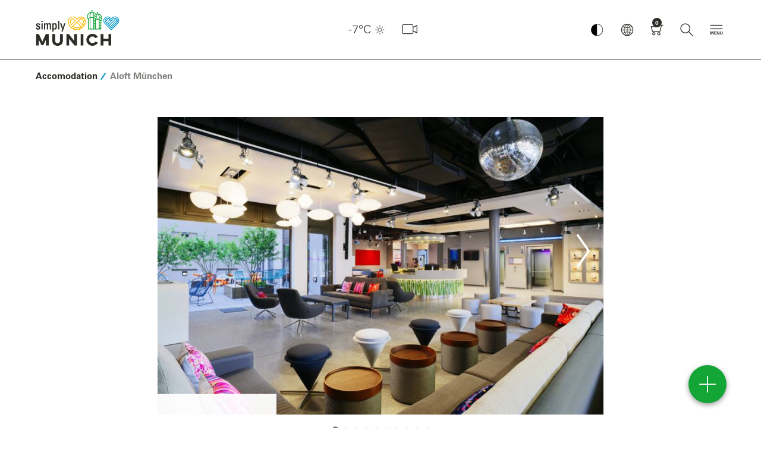

--- FILE ---
content_type: text/html; charset=UTF-8
request_url: https://www.munich.travel/en/accomodation/hotels/aloft-muenchen?filters%5bsp_f%5d%5b0%5d=tbx00020010001909613&vacancy=0
body_size: 164822
content:
<!doctype html>
<html lang="en" dir="ltr">
<head>
        <script async src="https://5f3c395.ccm19.de/app/public/ccm19.js?apiKey=d3f617ff78f831395a35669c5a51ffb6751dbb1e1e16d32b&amp;domain=9473bf8&amp;lang=en_US" referrerpolicy="origin"></script>
    <script async type="text/javascript" src="https://userlike-cdn-widgets.s3-eu-west-1.amazonaws.com/1f6c3c4f8d314ea9ae2da8e1806a3f9428141fd534b545f3b5c30edd3e2abab1.js"></script>
            <title>Aloft München</title>
                <meta charset="UTF-8">
        <meta content="IE=edge" http-equiv="X-UA-Compatible">
        <meta content="width=device-width,initial-scale=1,minimal-ui" name="viewport">
        <meta name="referrer" content="unsafe-url"/>
        <meta name="google-site-verification" content="EPmVVsFVyNME-pPhCdYGJJ3wj8_S_kr7TDpkMRmSo-U"/>
        <meta name="viewport" content="width=device-width"/>
        <meta name="msapplication-config" content="/bundles/lhmdesign/images/favicons/browserconfig.xml">
<meta name="theme-color" content="#ffffff">

                                                        <meta name="description" content=""/>
                                            <meta name="keywords" content=""/>
                                            <meta name="robots" content="index,follow"/>
                        <link rel="apple-touch-icon" sizes="180x180" href="/bundles/lhmdesign/images/favicons/apple-touch-icon.png">
<link rel="icon" type="image/png" sizes="32x32" href="/bundles/lhmdesign/images/favicons/favicon-32x32.png">
<link rel="icon" type="image/png" sizes="16x16" href="/bundles/lhmdesign/images/favicons/favicon-16x16.png">
<link rel="manifest" href="/bundles/lhmdesign/images/favicons/manifest.json">
<link rel="mask-icon" href="/bundles/lhmdesign/images/favicons/safari-pinned-tab.svg" color="#5bbad5">
<link rel="shortcut icon" href="/bundles/lhmdesign/images/favicons/favicon.ico">

                               <link rel="canonical" href="https://www.munich.travel/en/accomodation/hotels/aloft-muenchen">
    
    
    
    <meta property="og:site_name" content="Aloft München">
    <meta property="og:url" content="https://www.munich.travel/en/accomodation/hotels/aloft-muenchen">

                                            
                                                

                                            
                        
                
                    <meta property="og:title" content="Aloft München">
            <meta property="twitter:title" content="Aloft München">
        
        
        <meta property="og:type" content="article">
                <link rel="stylesheet" href="/bundles/lhmdesign/css/main.css?version=21012026" media="all" />
                                
                
                                                            <script type="application/ld+json">
            {
                "@context": "https://schema.org",
                "@type": "WebSite",
                "name" : "simply munich",
                "headline": "Aloft München",
                                "alternateName" : "munich.travel",
                "url": "https://www.munich.travel/"
            }
        </script>
                <!-- Google Tag Manager -->
        <script>
            (function(w,d,s,l,i){w[l]=w[l]||[];w[l].push({'gtm.start':
                new Date().getTime(),event:'gtm.js'});var f=d.getElementsByTagName(s)[0],
                j=d.createElement(s),dl=l!='dataLayer'?'&l='+l:'';j.async=true;j.src=
                'https://www.googletagmanager.com/gtm.js?id='+i+dl;f.parentNode.insertBefore(j,f);
            })(window,document,'script','dataLayer','GTM-N2L7JN6');
        </script>
        <!-- End Google Tag Manager -->

         <!-- Facebook Pixel Code -->
      <script>
          !function(f,b,e,v,n,t,s)
          {if(f.fbq)return;n=f.fbq=function(){n.callMethod?
              n.callMethod.apply(n,arguments):n.queue.push(arguments)};
               if(!f._fbq)f._fbq=n;n.push=n;n.loaded=!0;n.version='2.0';
               n.queue=[];t=b.createElement(e);t.async=!0;
               t.src=v;s=b.getElementsByTagName(e)[0];
                s.parentNode.insertBefore(t,s)}(window, document,'script',
               'https://connect.facebook.net/en_US/fbevents.js');
           fbq('init', '2373172419456055');
           fbq('track', 'PageView');
       </script>
       <noscript><img height="1" width="1" style="display:none"
                      src="https://www.facebook.com/tr?id=2373172419456055&ev=PageView&noscript=1"
           /></noscript>
       <!-- End Facebook Pixel Code -->


    
    
        <style type="text/css" media="print">
        #navDirectAccess,
        .nav-bar,
        .nav-bar__logo,
        .nav-bar__nav,
        .nav-bar__weather,
        .header-global,
        .block-figure--video,
        .block-story,
        .teaser__mucCard,
        .block-presenter--premium,
        .footer-global__content,
        .divider--headline,
        .slick-slider {display:none!important;}
    </style>
    </head>
<body class="body is-frontend">
<div id="layer-root"></div>
<script>
(function () {
  var layerRoot = document.getElementById('layer-root');
  if (!layerRoot) return;
                    
  var SHAREABLE_DOMAINS = ['muenchen.travel','munich.travel'];

  // --- Cookie helpers (client-side only) -----------------------------
  function getCookieDomain() {
    var host = location.hostname;
    for (var domain of SHAREABLE_DOMAINS) {
      if (host === domain || host.endsWith('.' + domain)) {
        return '.' + domain;
      }
    }
    return null;
  }

  function hasCookie(name) {
    // quick presence check; value is irrelevant (only existence matters)
    return document.cookie.split('; ').some(function (c) { 
      return c.indexOf(name + '=') === 0; 
    });
  }

  function setCookie(name, value, maxAgeSeconds) {
    var parts = [name + '=' + encodeURIComponent(value)];
    if (maxAgeSeconds && maxAgeSeconds > 0) parts.push('Max-Age=' + maxAgeSeconds);
    parts.push('Path=/', 'SameSite=Lax');
    if (location.protocol === 'https:') parts.push('Secure');
    var cookieDomain = getCookieDomain();
    if (cookieDomain) parts.push('Domain=' + cookieDomain);
    document.cookie = parts.join('; ');
  }

  // --- Init close buttons on inserted layers -------------------------
  function initLayer(container){
    container.querySelectorAll('.layer').forEach(function(layerEl){
      function closeLayer() {
        var key = layerEl.getAttribute('data-cookie-key') || '';
        var maxAge = parseInt(layerEl.getAttribute('data-cookie-maxage'), 10);
        setCookie(key, '1', isFinite(maxAge) ? maxAge : 0);
        layerEl.remove();
      }
      var closeBtn   = layerEl.querySelector('.layer__close');
      var dismissBtn = layerEl.querySelector('.layer__dismiss');
      if (closeBtn)   closeBtn.addEventListener('click', closeLayer);
      if (dismissBtn) dismissBtn.addEventListener('click', closeLayer);
    });
  }

  // --- Fetch HTML, filter by cookie, then render ---------------------
  var pagePath = window.location.pathname + window.location.search;
  var pageUrl  = window.location.href;
  var url = '/en/layer/view'
          + '?page_path=' + encodeURIComponent(pagePath)
          + '&page_url='  + encodeURIComponent(pageUrl);

  fetch(url, { credentials: 'same-origin', cache: 'no-store' })
    .then(function(res){ return res.text(); })
    .then(function(html){
      if (!html || !html.trim()) return;

      // build in a detached node so we can remove already-closed layers
      var tempContainer = document.createElement('div');
      tempContainer.innerHTML = html;

      tempContainer.querySelectorAll('.layer').forEach(function(layerEl){
        var key = layerEl.getAttribute('data-cookie-key') || '';
        if (key && hasCookie(key)) layerEl.remove();   // client-side suppression
      });

      if (tempContainer.innerHTML.trim()) {
        layerRoot.innerHTML = tempContainer.innerHTML;
        initLayer(layerRoot);
      }
    })
    .catch(function(err){ console.error('Layer fetch error:', err); });
})();
</script>
    <!-- Google Tag Manager (noscript) -->
    <noscript><iframe src="https://www.googletagmanager.com/ns.html?id=GTM-N2L7JN6" height="0" width="0" style="display:none;visibility:hidden"></iframe></noscript>
    <script>
        if (typeof window._tplhm === 'undefined') {
            window._tplhm = {};
        }
                            
                            window._tplhm.config = {"googleMapsAPIKey":"AIzaSyBXmIMJ5VD5et7uAQDBRBCJ1b-b93SQYyc","googleTagMngrContainerId":"GTM-N2L7JN6","lang":"eng-GB","maskHeadlines":false,"translations":{"lblFiltersPanelHeadline":"Filters","lblFiltersPanelAll":"All","lblDurationAndDistanceToMainLocation":"to  Marienplatz (Center) in","lblDurationToUsersLocation":"in","lblCalculateRoute":" Calculate route","lblContact":"Contact","lblMoreInformations":"More information","lblLocationErrorMessage":"You are not in MUC!","lblLocationOutsideMunich":"Your Location is currently outside of Munich.","lblCurrentLocationUsed":"Your current Location will now be used for distance and duration calculations.","lblLocationNotAvailable":"Impossible detecting your current location.","lblWalkingTime":"Walking time","CONVENTION_IMAGE_DISCLAIMER":"The Munich Convention Bureau agrees to only use the logo when promoting the event on the congress and trade fair calendar. The sender of the logo is authorized to transfer the logo for usage to the Munich Convention Bureau."},"search":{"autocompleteUrl":"\/en\/search\/autocomplete","paginationUrl":"\/en\/search\/pagination","bookingMapsUrl":"\/en\/vacancy\/accommodation\/map\/search-acc"}};
                         window._tplhm.viewContext = 'is-frontend';
                        window._tplhm.jsData = {"aroundMe":{"url":"\/en\/api\/map\/show","filters":{"cat-69":{"label":"Tourist-Info","type":69,"htmlId":"filter-69","checked":false,"initial":true},"cat-71":{"label":"Highlights","type":71,"htmlId":"filter-71","checked":true,"initial":true},"cat-167937":{"label":"Sightseeing","type":167937,"htmlId":"filter-167937","checked":false,"initial":true},"cat-74":{"label":"Districts","type":74,"htmlId":"filter-74","checked":false,"initial":true},"cat-6100":{"label":"Accommodation","type":6100,"htmlId":"filter-6100","checked":false,"initial":true},"cat-70":{"label":"Culture","type":70,"htmlId":"filter-70","checked":false,"initial":true},"cat-72":{"label":"Surroundings","type":72,"htmlId":"filter-72","checked":false,"initial":true},"cat-310075":{"label":"Parks & Gardens","type":310075,"htmlId":"filter-310075","checked":false,"initial":true}}},"maps":[]};
            </script>

    <!-- Frontend Footer -->
<header class="header-global show" role="banner">
	<nav class="nav-bar navbar container-fluid container-fluid-">
		<div class="nav-bar__logo">
			<div class="logo-global logo-global--en">
								<a href="/en" tabindex="1">simply Munich</a>
			</div>
		</div>				<div class="nav-bar__nav">
			<button class="button button--icon-only button--nav-mobile contrast-toggle" aria-label="Kontrastmodus umschalten">
						<img src="/bundles/lhmdesign/images/lhm-contrast.png" alt="Kontrastmodus Logo" width="32" height="32">
					</button>
			<button class="button button--icon-only button--nav-mobile-open">
				<i class="icon icon--menue" aria-hidden="true"></i>
			</button>
			<div class="nav-mobile">
				<div class="nav-mobile__header">
					<button class="button button--icon-only button--nav-mobile-back">
						<i class="icon icon--search-arrow" aria-hidden="true" onclick="resetOpacityMobileSubmenu(this)"></i>
					</button>
					<button class="button button--icon-only button--nav-mobile-close">
						<i class="icon icon--close" aria-hidden="true"></i>
					</button>
				</div>
				<div class="nav-mobile__body">
					<div class="nav-mobile__tab nav-mobile__tab--navigation nav-mobile__tab--active" id="nav-mobile-tab-nav">
						<div class="nav-mobile__tab-content"></div>
					</div>
					<div class="nav-mobile__tab nav-mobile__tab--weather" id="nav-mobile-tab-weather">
						<div class="nav-mobile__tab-content"></div>
					</div>
					<div class="nav-mobile__tab nav-mobile__tab--language" id="nav-mobile-tab-language">
						<div class="nav-mobile__tab-content"></div>
					</div>
					<div class="nav-mobile__tab nav-mobile__tab--search" id="nav-mobile-tab-search">
						<div class="nav-mobile__tab-content">
							<div class="block-search-bar block-search-bar--mobile" itemscope itemtype="http://schema.org/WebSite">
																								<meta itemprop="url" content="https://www.munich.travel/en"/>
																<form id="search" action="https://www.munich.travel/en/find" target="_self" novalidate="novalidate" itemprop="potentialAction" itemscope itemtype="http://schema.org/SearchAction">
																		<meta itemprop="target" content="https://www.munich.travel/en/find?q={q}"/>
									<div class="search-set">
										<label for="autocomplete-search" class="sr-only">Please enter a search term</label>
										<i class="icon icon--search" aria-hidden="true"></i>
										<input type="text" name="q" class="search-set__input autocomplete-search valid" placeholder="Please enter a search term" id="autocomplete-search" autocomplete="off" aria-invalid="false" itemprop="query-input">
										<button type="submit" class="search-set__button" aria-label="Close" id="submit-search">
											<i class="icon icon--search-arrow" aria-hidden="true"></i>
										</button>
									</div>
									<div class="autocomplete-suggestions-container"></div>
								</form>
							</div>
						</div>
					</div>
				</div>
				<div class="nav-mobile__footer">
					        <a href="https://www.munich.travel/en/munich-in-all-weathers-the-best-time-to-travel/" class="button button--icon-only" aria-label="Wetter">
    <i class="icon icon--w-clear-sky" aria-hidden="true"></i>
</a>

															<a href="/en/webcam" class="button button--icon-only button-webcam" aria-label="Webcam" data-count="0">
						<i class="icon icon--webcam-3" aria-hidden="true"></i>
					</a>
					<button class="button button--icon-only button--nav-mobile" data-tab="nav-mobile-tab-language">
						<i class="icon icon--globe" aria-hidden="true"></i>
					</button>
					<a href="/en/booking/basket" class="button button--icon-only button-cart has-cart-items"
   aria-label="Shopping cart"  data-count="0" tabindex="5">
    <i class="icon icon--shopping-cart" aria-hidden="true"></i>
</a>
					<button class="button button--icon-only button--nav-mobile" data-tab="nav-mobile-tab-search">
						<i class="icon icon--search" aria-hidden="true"></i>
					</button>
				</div>
			</div>
							<div class="nav-item nav-item--nav-main dropdown ">
					<button href="#" class="button button--icon-only button--toggle isDisabled" role="button" id="navMain" data-toggle="dropdown" aria-label="Hauptmenü" aria-haspopup="true" aria-expanded="false" tabindex="7" disabled>
						<i class="icon icon--toggle-navigation" aria-hidden="true"></i>
					</button>
					<div class="dropdown-menu" aria-labelledby="navMain">
						<div class="container-fluid container-fluid--mc container-nav-main">

							<div class="nav-main-header">
								        <a href="https://www.munich.travel/en/munich-in-all-weathers-the-best-time-to-travel/" class="button button--icon-only" aria-label="Wetter">
    <i class="icon icon--w-clear-sky" aria-hidden="true"></i>
</a>

								                                                
            <div class="nav-main-header__language">
                </div>

    							</div>

							<ul class="nav-main" itemscope itemtype="http://schema.org/SiteNavigationElement">
																								<li class="nav-item nav-item--inspiration" itemprop="name" onclick="removeDnone()">
				<span>
					<i class="icon icon--category" aria-hidden="true"></i>
					Discover
									</span>
									<ul class="nav-main__subnav">
													<li
				itemprop="name" class="menu-item menu-item-underline" id="menu-item-underline">
								<a href="/en/categories/discover/urban-districts/local-love-munich" itemprop="url"  >
					Local Love
				</a>

																																																																																																																																																																																																																
									<i class="icon icon--has-subnav icon-sub-sub" onclick="toggleMobileSubmenu(event, this)"></i>
					<ul class="sub-sub-menu sub-sub-menu-mobile">
																					<li class="sub-sub-menu-li">
									<a href="/en/categories/discover/urban-districts/local-love-munich/local-love-ambassador" class="has-subsubmenu">Local Love ambassador</a>
								</li>
																												<li class="sub-sub-menu-li">
									<a href="/en/categories/discover/urban-districts/local-love-munich/local-love-altstadt" class="has-subsubmenu">Altstadt</a>
								</li>
																												<li class="sub-sub-menu-li">
									<a href="/en/categories/discover/urban-districts/local-love-munich/local-love-bahnhofsviertel" class="has-subsubmenu">Bahnhofsviertel</a>
								</li>
																												<li class="sub-sub-menu-li">
									<a href="/en/categories/discover/urban-districts/local-love-munich/local-love-giesing" class="has-subsubmenu">Giesing</a>
								</li>
																												<li class="sub-sub-menu-li">
									<a href="/en/categories/discover/urban-districts/local-love-munich/local-love-glockenbachviertel" class="has-subsubmenu">Glockenbachviertel</a>
								</li>
																												<li class="sub-sub-menu-li">
									<a href="/en/categories/discover/urban-districts/local-love-munich/local-love-haidhausen" class="has-subsubmenu">Haidhausen</a>
								</li>
																												<li class="sub-sub-menu-li">
									<a href="/en/categories/discover/urban-districts/local-love-munich/local-love-maxvorstadt" class="has-subsubmenu">Maxvorstadt</a>
								</li>
																												<li class="sub-sub-menu-li">
									<a href="/en/categories/discover/urban-districts/local-love-munich/local-love-neuhausen-nymphenburg" class="has-subsubmenu">Neuhausen-Nymphenburg</a>
								</li>
																												<li class="sub-sub-menu-li">
									<a href="/en/categories/discover/urban-districts/local-love-munich/local-love-schlachthofviertel" class="has-subsubmenu">Schlachthofviertel</a>
								</li>
																												<li class="sub-sub-menu-li">
									<a href="/en/categories/discover/urban-districts/local-love-munich/local-love-schwabing" class="has-subsubmenu">Schwabing</a>
								</li>
																		</ul>
				
							</li>
												<li
				itemprop="name" class="menu-item menu-item-underline" id="menu-item-underline">
								<a href="/en/categories/discover/urban-districts" itemprop="url"  >
					Urban &amp; Districts
				</a>

																																																																																								
									<i class="icon icon--has-subnav icon-sub-sub" onclick="toggleMobileSubmenu(event, this)"></i>
					<ul class="sub-sub-menu sub-sub-menu-mobile">
																					<li class="sub-sub-menu-li">
									<a href="/en/categories/discover/urban-districts/spring-in-munich" class="has-subsubmenu">Spring</a>
								</li>
																												<li class="sub-sub-menu-li">
									<a href="/en/categories/discover/urban-districts/summer-in-munich" class="has-subsubmenu">Summer</a>
								</li>
																												<li class="sub-sub-menu-li">
									<a href="/en/categories/discover/urban-districts/autumn-in-munich" class="has-subsubmenu">Autumn</a>
								</li>
																												<li class="sub-sub-menu-li">
									<a href="/en/categories/discover/urban-districts/winter-in-munich" class="has-subsubmenu">Winter</a>
								</li>
																		</ul>
				
							</li>
												<li
				itemprop="name" class="menu-item menu-item-underline" id="menu-item-underline">
								<a href="/en/categories/discover/eat-drink" itemprop="url"  >
					Eat &amp; Drink
				</a>

																																																																																																																																																				
									<i class="icon icon--has-subnav icon-sub-sub" onclick="toggleMobileSubmenu(event, this)"></i>
					<ul class="sub-sub-menu sub-sub-menu-mobile">
																					<li class="sub-sub-menu-li">
									<a href="/en/categories/discover/eat-drink/beer-in-munich" class="has-subsubmenu">Beer Culture</a>
								</li>
																												<li class="sub-sub-menu-li">
									<a href="/en/categories/discover/eat-drink/bavarian-cuisine" class="has-subsubmenu">Bavarian Cuisine</a>
								</li>
																												<li class="sub-sub-menu-li">
									<a href="/en/categories/discover/eat-drink/beer-gardens-in-and-around-munich" class="has-subsubmenu">Beer Gardens</a>
								</li>
																												<li class="sub-sub-menu-li">
									<a href="/en/categories/discover/eat-drink/fine-dining" class="has-subsubmenu">Fine Dining</a>
								</li>
																												<li class="sub-sub-menu-li">
									<a href="/en/categories/discover/eat-drink/nightlife-munich" class="has-subsubmenu">Bars &amp; Clubs</a>
								</li>
																												<li class="sub-sub-menu-li">
									<a href="/en/categories/discover/eat-drink/cafes" class="has-subsubmenu">Cafés</a>
								</li>
																												<li class="sub-sub-menu-li">
									<a href="/en/categories/discover/eat-drink/greetings-from-the-munich-kitchen-sven-christ-cooking" class="has-subsubmenu">Munich Recipes</a>
								</li>
																		</ul>
				
							</li>
												<li
				itemprop="name" class="menu-item menu-item-underline" id="menu-item-underline">
								<a href="/en/categories/discover/arts-culture" itemprop="url"  >
					Arts &amp; Culture
				</a>

																																																																																								
									<i class="icon icon--has-subnav icon-sub-sub" onclick="toggleMobileSubmenu(event, this)"></i>
					<ul class="sub-sub-menu sub-sub-menu-mobile">
																					<li class="sub-sub-menu-li">
									<a href="/en/categories/discover/arts-culture/museums-in-munich" class="has-subsubmenu">Museums</a>
								</li>
																												<li class="sub-sub-menu-li">
									<a href="/en/categories/discover/arts-culture/stages-in-munich" class="has-subsubmenu">Stages</a>
								</li>
																												<li class="sub-sub-menu-li">
									<a href="/en/topics/arts-culture/exhibitions-2025-2026" class="has-subsubmenu">Exhibitions</a>
								</li>
																												<li class="sub-sub-menu-li">
									<a href="/en/categories/discover/arts-culture/street-art" class="has-subsubmenu">Street Art</a>
								</li>
																		</ul>
				
							</li>
												<li
				itemprop="name" class="menu-item menu-item-underline" id="menu-item-underline">
								<a href="/en/categories/discover/shopping-design" itemprop="url"  >
					Shopping &amp; Design
				</a>

																																																
									<i class="icon icon--has-subnav icon-sub-sub" onclick="toggleMobileSubmenu(event, this)"></i>
					<ul class="sub-sub-menu sub-sub-menu-mobile">
																					<li class="sub-sub-menu-li">
									<a href="/en/topics/shopping-design/department-stores-city-center" class="has-subsubmenu">Munich’s Originals</a>
								</li>
																												<li class="sub-sub-menu-li">
									<a href="/en/categories/discover/shopping-design/traditional-dresses-in-munich" class="has-subsubmenu">Traditional Dress</a>
								</li>
																		</ul>
				
							</li>
												<li
				itemprop="name" class="menu-item menu-item-underline" id="menu-item-underline">
								<a href="/en/categories/discover/markets-festivals" itemprop="url"  >
					Markets &amp; Festivals
				</a>

																																																
									<i class="icon icon--has-subnav icon-sub-sub" onclick="toggleMobileSubmenu(event, this)"></i>
					<ul class="sub-sub-menu sub-sub-menu-mobile">
																					<li class="sub-sub-menu-li">
									<a href="/en/categories/discover/markets-festivals/oktoberfest" class="has-subsubmenu">Oktoberfest</a>
								</li>
																												<li class="sub-sub-menu-li">
									<a href="/en/categories/discover/markets-festivals/christmas-in-munich" class="has-subsubmenu">Christmas</a>
								</li>
																		</ul>
				
							</li>
												<li
				itemprop="name" class="menu-item menu-item-underline" id="menu-item-underline">
								<a href="/en/categories/discover/sports-leisure" itemprop="url"  >
					Sports &amp; Leisure
				</a>

																																																																				
									<i class="icon icon--has-subnav icon-sub-sub" onclick="toggleMobileSubmenu(event, this)"></i>
					<ul class="sub-sub-menu sub-sub-menu-mobile">
																					<li class="sub-sub-menu-li">
									<a href="/en/categories/discover/sports-leisure/cycling-tours" class="has-subsubmenu">Cycling Tours</a>
								</li>
																												<li class="sub-sub-menu-li">
									<a href="/en/categories/discover/urban-districts/hiking-in-munich-and-the-surrounding-area" class="has-subsubmenu">City Walks</a>
								</li>
																												<li class="sub-sub-menu-li">
									<a href="/en/categories/discover/sports-leisure/football" class="has-subsubmenu">Football</a>
								</li>
																		</ul>
				
							</li>
												<li
				itemprop="name" class="menu-item menu-item-underline" id="menu-item-underline">
								<a href="/en/categories/discover/lakes-mountains" itemprop="url"  >
					Lakes &amp; Mountains
				</a>

																																																
									<i class="icon icon--has-subnav icon-sub-sub" onclick="toggleMobileSubmenu(event, this)"></i>
					<ul class="sub-sub-menu sub-sub-menu-mobile">
																					<li class="sub-sub-menu-li">
									<a href="/en/categories/discover/lakes-mountains/castles-and-palaces-in-and-around-munich" class="has-subsubmenu">Castles &amp; Palaces</a>
								</li>
																												<li class="sub-sub-menu-li">
									<a href="/en/categories/discover/lakes-mountains/discover-beautiful-towns-and-cities-in-bavaria" class="has-subsubmenu">Cities in Bavaria</a>
								</li>
																		</ul>
				
							</li>
										</ul>
							</li>
												<li class="nav-item nav-item--poi" itemprop="name" onclick="removeDnone()">
				<span>
					<i class="icon icon--category" aria-hidden="true"></i>
					Plan
									</span>
									<ul class="nav-main__subnav">
													<li
				itemprop="name" class="menu-item menu-item-underline" id="menu-item-underline">
								<a href="/en/categories/plan/attractions" itemprop="url"  >
					Top Attractions
				</a>

																																																																																																																																
									<i class="icon icon--has-subnav icon-sub-sub" onclick="toggleMobileSubmenu(event, this)"></i>
					<ul class="sub-sub-menu sub-sub-menu-mobile">
																					<li class="sub-sub-menu-li">
									<a href="/en/pois/urban-districts/frauenkirche" class="has-subsubmenu">Frauenkirche</a>
								</li>
																												<li class="sub-sub-menu-li">
									<a href="/en/pois/urban-districts/marienplatz" class="has-subsubmenu">Marienplatz</a>
								</li>
																												<li class="sub-sub-menu-li">
									<a href="/en/pois/urban-districts/new-town-hall" class="has-subsubmenu">Neues Rathaus</a>
								</li>
																												<li class="sub-sub-menu-li">
									<a href="/en/pois/sports-leisure/olympiapark" class="has-subsubmenu">Olympiapark</a>
								</li>
																												<li class="sub-sub-menu-li">
									<a href="/en/pois/sports-leisure/english-garden" class="has-subsubmenu">English Garden</a>
								</li>
																												<li class="sub-sub-menu-li">
									<a href="/en/categories/plan/attractions" class="has-subsubmenu">All Top Attractions</a>
								</li>
																		</ul>
				
							</li>
												<li
				itemprop="name" class="menu-item menu-item-underline" id="menu-item-underline">
								<a href="/en/categories/plan/event-calendar" itemprop="url"  >
					Event Calendar
				</a>

								
				
							</li>
												<li
				itemprop="name" class="menu-item menu-item-underline" id="menu-item-underline">
								<a href="/en/categories/plan/things-to-do" itemprop="url"  >
					Munich tips  ...
				</a>

																																																																																																																																																				
									<i class="icon icon--has-subnav icon-sub-sub" onclick="toggleMobileSubmenu(event, this)"></i>
					<ul class="sub-sub-menu sub-sub-menu-mobile">
																					<li class="sub-sub-menu-li">
									<a href="/en/topics/things-to-do/the-most-popular-sights-and-excursions-with-kids" class="has-subsubmenu">for Families</a>
								</li>
																												<li class="sub-sub-menu-li">
									<a href="/en/topics/things-to-do/20-tips-for-lovers" class="has-subsubmenu">for Lovers</a>
								</li>
																												<li class="sub-sub-menu-li">
									<a href="/en/topics/things-to-do/tips-solo-travellers" class="has-subsubmenu">for solo Travellers</a>
								</li>
																												<li class="sub-sub-menu-li">
									<a href="/en/topics/things-to-do/rains-ideas-bad-weather" class="has-subsubmenu">for rainy Days</a>
								</li>
																												<li class="sub-sub-menu-li">
									<a href="/en/topics/things-to-do/top-tips-for-lgbtiq-visitors" class="has-subsubmenu">for LGBTIQ*</a>
								</li>
																												<li class="sub-sub-menu-li">
									<a href="/en/categories/discover/urban-districts/5x5-tips-for-munich-neighborhoods" class="has-subsubmenu">from Guides</a>
								</li>
																												<li class="sub-sub-menu-li">
									<a href="/en/categories/plan/things-to-do/bloggers" class="has-subsubmenu">from Influencers</a>
								</li>
																		</ul>
				
							</li>
												<li
				itemprop="name" class="menu-item menu-item-underline" id="menu-item-underline">
								<a href="/en/categories/plan/groups" itemprop="url"  >
					Groups
				</a>

																																																																				
									<i class="icon icon--has-subnav icon-sub-sub" onclick="toggleMobileSubmenu(event, this)"></i>
					<ul class="sub-sub-menu sub-sub-menu-mobile">
																					<li class="sub-sub-menu-li">
									<a href="/en/categories/plan/groups/guided-tours-for-groups" class="has-subsubmenu">Group Tours</a>
								</li>
																												<li class="sub-sub-menu-li">
									<a href="/en/categories/plan/groups/tours-and-day-trips-for-groups" class="has-subsubmenu">Tours &amp; Excursions</a>
								</li>
																												<li class="sub-sub-menu-li">
									<a href="https://tportal.tomas.travel/muenchende/ukv/groupsform?lang=de" class="has-subsubmenu">Hotels for Groups</a>
								</li>
																		</ul>
				
							</li>
												<li
				itemprop="name" class="menu-item menu-item-underline" id="menu-item-underline">
								<a href="/en/categories/plan/things-to-do/brochures-for-download" itemprop="url"  >
					Brochures
				</a>

								
				
							</li>
												<li
				itemprop="name" class="menu-item menu-item-underline" id="menu-item-underline">
								<a href="/en/categories/plan/things-to-do/tourist-information" itemprop="url"  >
					Tourist Information
				</a>

								
				
							</li>
												<li
				itemprop="name" class="menu-item menu-item-underline" id="menu-item-underline">
								<a href="/en/topics/urban-districts/get-around-munich" itemprop="url"  >
					Public Transport
				</a>

								
				
							</li>
												<li
				itemprop="name" class="menu-item menu-item-underline" id="menu-item-underline">
								<a href="/en/categories/plan/things-to-do/sustainable-visit-in-munich" itemprop="url"  >
					Sustainable Munich
				</a>

								
				
							</li>
												<li
				itemprop="name" class="menu-item menu-item-underline" id="menu-item-underline">
								<a href="http://www.muenchen-tourismus-barrierefrei.de/en/" itemprop="url"  >
					Accessible for All
				</a>

								
				
							</li>
										</ul>
							</li>
												<li class="nav-item nav-item--booking" itemprop="name" onclick="removeDnone()">
				<span>
					<i class="icon icon--category" aria-hidden="true"></i>
					Book
									</span>
									<ul class="nav-main__subnav">
													<li
				itemprop="name" class="menu-item menu-item-underline" id="menu-item-underline">
								<a href="/en/categories/book/our-highlights" itemprop="url"  >
					Highlights
				</a>

								
				
							</li>
												<li
				itemprop="name" class="menu-item menu-item-underline" id="menu-item-underline">
								<a href="/en/categories/book/guided-tours" itemprop="url"  >
					Guided Tours ...
				</a>

																																																
									<i class="icon icon--has-subnav icon-sub-sub" onclick="toggleMobileSubmenu(event, this)"></i>
					<ul class="sub-sub-menu sub-sub-menu-mobile">
																					<li class="sub-sub-menu-li">
									<a href="/en/categories/book/guided-tours" class="has-subsubmenu">for Individual Guests</a>
								</li>
																												<li class="sub-sub-menu-li">
									<a href="/en/categories/plan/groups/guided-tours-for-groups" class="has-subsubmenu">for Groups</a>
								</li>
																		</ul>
				
							</li>
												<li
				itemprop="name" class="menu-item menu-item-underline" id="menu-item-underline">
								<a href="/en/categories/book/experiences" itemprop="url"  >
					Experiences
				</a>

								
				
							</li>
												<li
				itemprop="name" class="menu-item menu-item-underline" id="menu-item-underline">
								<a href="/en/categories/book/city-tour" itemprop="url"  >
					City Tours
				</a>

								
				
							</li>
												<li
				itemprop="name" class="menu-item menu-item-underline" id="menu-item-underline">
								<a href="/en/categories/book/excursions" itemprop="url"  >
					Excursions
				</a>

								
				
							</li>
												<li
				itemprop="name" class="menu-item menu-item-underline" id="menu-item-underline">
								<a href="/en/offers/booking/vouchers-for-munich" itemprop="url"  >
					Vouchers
				</a>

								
				
							</li>
												<li
				itemprop="name" class="menu-item menu-item-underline" id="menu-item-underline">
								<a href="/en/topics/guestcards/munich-card-city-pass" itemprop="url"  >
					Guest Cards
				</a>

																																																
									<i class="icon icon--has-subnav icon-sub-sub" onclick="toggleMobileSubmenu(event, this)"></i>
					<ul class="sub-sub-menu sub-sub-menu-mobile">
																					<li class="sub-sub-menu-li">
									<a href="/en/offers/booking/munich-card" class="has-subsubmenu">Munich Card</a>
								</li>
																												<li class="sub-sub-menu-li">
									<a href="/en/offers/booking/munich-city-pass" class="has-subsubmenu">Munich City Pass</a>
								</li>
																		</ul>
				
							</li>
												<li
				itemprop="name" class="menu-item menu-item-underline" id="menu-item-underline">
								<a href="https://www.oktoberfest-shop.eu/en/" itemprop="url"   target="_blank" >
					Oktoberfest Shop
				</a>

								
				
							</li>
												<li
				itemprop="name" class="menu-item menu-item-underline" id="menu-item-underline">
								<a href="https://www.muenchen.travel/unterkuenfte-in-muenchen-buchen/ukv/" itemprop="url"  >
					Hotels
				</a>

								
				
							</li>
										</ul>
							</li>
												<li class="nav-item nav-item--highlight" itemprop="name" onclick="removeDnone()">
				<span>
					<i class="icon icon--category" aria-hidden="true"></i>
					B2B
									</span>
									<ul class="nav-main__subnav">
													<li
				itemprop="name" class="menu-item menu-item-underline" id="menu-item-underline">
								<a href="/en/categories/b2b/news" itemprop="url"  >
					News
				</a>

								
				
							</li>
												<li
				itemprop="name" class="menu-item menu-item-underline" id="menu-item-underline">
								<a href="/en/topics/b2b/muenchen-tourismus" itemprop="url"  >
					About us
				</a>

								
				
							</li>
												<li
				itemprop="name" class="menu-item menu-item-underline" id="menu-item-underline">
								<a href="/en/topics/b2b/media-relations" itemprop="url"  >
					Media Relations
				</a>

																																																
									<i class="icon icon--has-subnav icon-sub-sub" onclick="toggleMobileSubmenu(event, this)"></i>
					<ul class="sub-sub-menu sub-sub-menu-mobile">
																					<li class="sub-sub-menu-li">
									<a href="/en/topics/b2b/news/film-and-photo-service" class="has-subsubmenu">Film and Photo Service</a>
								</li>
																												<li class="sub-sub-menu-li">
									<a href="/en/categories/discover/movies-videos" class="has-subsubmenu">Videos</a>
								</li>
																		</ul>
				
							</li>
												<li
				itemprop="name" class="menu-item menu-item-underline" id="menu-item-underline">
								<a href="/en/topics/b2b/travel-trade" itemprop="url"  >
					Travel Trade
				</a>

																																																																																																												
									<i class="icon icon--has-subnav icon-sub-sub" onclick="toggleMobileSubmenu(event, this)"></i>
					<ul class="sub-sub-menu sub-sub-menu-mobile">
																					<li class="sub-sub-menu-li">
									<a href="https://www.munich.travel/en/convention-list-munich?category=2&amp;convention_date=&amp;convention_to_date=&amp;textsearch=" class="has-subsubmenu">Event Calendar</a>
								</li>
																												<li class="sub-sub-menu-li">
									<a href="/en/topics/b2b/news/tips-for-the-perfect-city-trip" class="has-subsubmenu">Itinerary Samples</a>
								</li>
																												<li class="sub-sub-menu-li">
									<a href="/en/topics/convention-bureau/news-highlights-2024/new-hotel-openings-in-munich" class="has-subsubmenu">Hotel Openings</a>
								</li>
																												<li class="sub-sub-menu-li">
									<a href="/en/categories/book/guided-tours" class="has-subsubmenu">Guided Tours</a>
								</li>
																												<li class="sub-sub-menu-li">
									<a href="/en/topics/guestcards/munich-card-city-pass" class="has-subsubmenu">Munich Card &amp; City Pass</a>
								</li>
																		</ul>
				
							</li>
												<li
				itemprop="name" class="menu-item menu-item-underline" id="menu-item-underline">
								<a href="/en/categories/b2b/convention-bureau" itemprop="url"  >
					Convention Bureau
				</a>

																																																																																								
									<i class="icon icon--has-subnav icon-sub-sub" onclick="toggleMobileSubmenu(event, this)"></i>
					<ul class="sub-sub-menu sub-sub-menu-mobile">
																					<li class="sub-sub-menu-li">
									<a href="/en/topics/convention-bureau/convention-bureau-about-us" class="has-subsubmenu">About us</a>
								</li>
																												<li class="sub-sub-menu-li">
									<a href="/en/topics/convention-bureau/mice-destination-munich" class="has-subsubmenu">MICE Destination</a>
								</li>
																												<li class="sub-sub-menu-li">
									<a href="/en/topics/convention-bureau/event-planning" class="has-subsubmenu">Event Planning</a>
								</li>
																												<li class="sub-sub-menu-li">
									<a href="/en/conventions-trade-fairs-and-events-in-munich" class="has-subsubmenu">Congress Calendar</a>
								</li>
																		</ul>
				
							</li>
												<li
				itemprop="name" class="menu-item menu-item-underline" id="menu-item-underline">
								<a href="/en/topics/b2b/data-facts-and-market-research" itemprop="url"  >
					Market Research
				</a>

								
				
							</li>
										</ul>
							</li>
																				</ul>

						</div>
					</div>
				</div>
						                                                
                        <div class="nav-item nav-item--language dropdown">
            <a href="#" role="button" class="button button--icon-only" id="navLanguage" data-toggle="dropdown" aria-label="Sprache" aria-haspopup="true" aria-expanded="false" tabindex="4">
                <i class="icon icon--globe" aria-hidden="true"></i>
            </a>
            <div class="dropdown-menu" aria-labelledby="navLanguage">
                <div class="container-fluid container-fluid--md">
                    <div class="block-language">
                        <ul class="nav-language">
                                                                                                                                                                                                                            <li><a href="https://www.muenchen.travel/unterkuenfte/hotels/aloft-muenchen?filters%5Bsp_f%5D%5B0%5D=tbx00020010001909613&vacancy=0">Deutsch</a></li>
                                                                                                                                                                                                                                                                            <li><a href="https://www.munich.travel/en/accomodation/hotels/aloft-muenchen?filters%5Bsp_f%5D%5B0%5D=tbx00020010001909613&vacancy=0"><i class="icon icon--globe" aria-hidden="true"></i>English</a></li>
                                                                                                                                                                                                                                                                            <li><a href="https://www.munich.travel/it/alloggi/hotel/aloft-muenchen?filters%5Bsp_f%5D%5B0%5D=tbx00020010001909613&vacancy=0">Italiano</a></li>
                                                                                                                                                                                                                                                                            <li><a href="https://www.munich.travel/es/alojamiento/hoteles/aloft-muenchen?filters%5Bsp_f%5D%5B0%5D=tbx00020010001909613&vacancy=0">Español</a></li>
                                                                                                                                                                                                                                                                            <li><a href="https://www.munich.travel/fr/logements/hotels/aloft-muenchen?filters%5Bsp_f%5D%5B0%5D=tbx00020010001909613&vacancy=0">Français</a></li>
                                                                                                                                                                                                                                    </ul>
                    </div>
                </div>
            </div>
        </div>
    			<div class="nav-item nav-item--cart">
				<a href="/en/booking/basket" class="button button--icon-only button-cart has-cart-items"
   aria-label="Shopping cart"  data-count="0" tabindex="5">
    <i class="icon icon--shopping-cart" aria-hidden="true"></i>
</a>
			</div>
							<div class="nav-item nav-item--search dropdown">
					<a href="#" data-toggle="dropdown" class="button button--icon-only" aria-label="Search" aria-haspopup="true" aria-expanded="false" tabindex="6">
						<i class="icon icon--search" aria-hidden="true"></i>
					</a>
					<div class="dropdown-menu">
						<div class="container-fluid container-fluid--md">
							<div class="block-search-bar" itemscope itemtype="http://schema.org/WebSite">
																<meta itemprop="url" content="https://www.munich.travel/en"/>
																		<form id="search" action="https://www.munich.travel/en/find" target="_self" novalidate="novalidate" itemprop="potentialAction" itemscope itemtype="http://schema.org/SearchAction">
																				<meta itemprop="target" content="https://www.munich.travel/en/find?q={q}"/>

																			<div class="search-set">
										<label for="autocomplete-search" class="sr-only">Please enter a search term</label>
										<i class="icon icon--search" aria-hidden="true"></i>
										<input type="text" name="q" class="search-set__input autocomplete-search valid" placeholder="Please enter a search term" id="autocomplete-search" autocomplete="off" aria-invalid="false" itemprop="query-input">
										<button type="submit" class="search-set__button" aria-label="Close" id="submit-search">
											<i class="icon icon--search-arrow" aria-hidden="true"></i>
										</button>
									</div>
									<div class="autocomplete-suggestions-container"></div>
								</form>
							</div>
						</div>
					</div>
				</div>
					</div>
		<div class="nav-bar__weather">
            <div class="nav-item nav-item--weather">
                                
            <a href="https://www.munich.travel/en/munich-in-all-weathers-the-best-time-to-travel" role="button" class="button button--icon-only"
               aria-label="Wetter" tabindex="2">
                -7°C<i class="icon icon--w-clear-sky"
                                                            aria-hidden="true"></i>
            </a>
        </div>
        <div class="nav-item nav-item--cart">
                
        <a href="/en/webcam"
           class="button button--icon-only button-webcam"
           aria-label="Webcam" data-count="0"
            tabindex="3">
            <i class="icon icon--webcam-2" aria-hidden="true"></i>
        </a>
    </div>
</div>


	</nav>
</header>
<script>
 window.addEventListener('load', function() {
    var navMainBtn = document.getElementById('navMain');
    navMainBtn.removeAttribute('disabled');
    navMainBtn.classList.remove('isDisabled');
}); 


	function toggleSubmenu() {
var submenu = this.querySelectorAll('.sub-sub-menu');
// checks, if subemnu exists
if (submenu[0]) { // togglin the visibility
submenu[0].classList.toggle('vvisible');
var submenuVisible = submenu[0].classList.contains('vvisible');
var inspiration = document.querySelectorAll('.nav-item--inspiration');
var poi = document.querySelectorAll('.nav-item--poi');
var booking = document.querySelectorAll('.nav-item--booking');
var highlight = document.querySelectorAll('.nav-item--highlight');
// catch the actual hovered element
var currentNavItem = this.closest('.nav-item') || this;
// iteration over all nav-items to change the siblings elements

if (submenuVisible) {
if (currentNavItem.classList.contains('nav-item--inspiration')) {
console.log(currentNavItem)
poi[1].classList.add('opacity-50');
booking[1].classList.add('opacity-50');
highlight[1].classList.add('opacity-50');
} else if (currentNavItem.classList.contains('nav-item--poi')) {
inspiration[1].classList.add('opacity-50');
booking[1].classList.add('opacity-50');
highlight[1].classList.add('opacity-50');
} else if (currentNavItem.classList.contains('nav-item--booking')) {
inspiration[1].classList.add('opacity-50');
poi[1].classList.add('opacity-50');
highlight[1].classList.add('opacity-50');
} else if (currentNavItem.classList.contains('nav-item--highlight')) {
inspiration[1].classList.add('opacity-50');
booking[1].classList.add('opacity-50');
poi[1].classList.add('opacity-50');
}
} else {
inspiration[1].classList.remove('opacity-50');
poi[1].classList.remove('opacity-50');
booking[1].classList.remove('opacity-50');
highlight[1].classList.remove('opacity-50');
}
}
}


window.onload = initMouseover;
var menuItems;

function initMouseover() { // finding all menu points
menuItems = document.querySelectorAll('.menu-item');
// add eventlistener for hover
menuItems.forEach(function (item) {
item.addEventListener('mouseover', toggleSubmenu);
item.addEventListener('mouseout', toggleSubmenu);
});
}


var currentOpenElement = null;
var isElementOpen = false;

function toggleMobileSubmenu(event, element) {
if (window.innerWidth <= 770) {
event.stopPropagation();
event.preventDefault();
var target = event.target;
var parent = target.closest(".menu-item");
var allItems = document.querySelectorAll('.menu-item');
allItems.forEach(function (item) {
item.classList.toggle('opacity-50');
});
parent.classList.remove('opacity-50');

// close all ohter elments if new element is activated
if (currentOpenElement && currentOpenElement !== parent) {
currentOpenElement.classList.remove("open-dropdown-mobile");
currentOpenElement.classList.remove("is-open");
currentOpenElement.querySelector(".icon-sub-sub").classList.remove("rotate-90");
var otherElements = document.querySelectorAll('.icon-sub-sub:not(.rotate-90)');
otherElements.forEach(function (item) {
item.classList.remove('d-none');
});
isElementOpen = false;
}

// activate/deaktivate the element and save status
if (isElementOpen) {
parent.classList.remove("open-dropdown-mobile");
parent.classList.remove("is-open");
element.classList.remove("rotate-90");
var otherElements = document.querySelectorAll('.icon-sub-sub:not(.rotate-90)');
otherElements.forEach(function (item) {
item.classList.remove('d-none');
});
isElementOpen = false;
} else {
parent.classList.add("open-dropdown-mobile");
parent.classList.add("is-open");
element.classList.add("rotate-90");
var otherElements = document.querySelectorAll('.icon-sub-sub:not(.rotate-90)');
otherElements.forEach(function (item) {
item.classList.add('d-none');
});
isElementOpen = true;
}

// save the actual element as opend element
currentOpenElement = parent;
}
}


function resetOpacityMobileSubmenu(event) {
var menuItems = document.querySelectorAll('.menu-item');
var submenu = document.querySelectorAll('.sub-sub-menu-mobile');
var arrows = document.querySelectorAll('.icon-sub-sub');

for (var i = 0; i < menuItems.length; i++) {
menuItems[i].classList.remove('opacity-50');
menuItems[i].classList.remove('is-open');
menuItems[i].classList.remove('open-dropdown-mobile');
}
for (var i = 0; i < submenu.length; i++) {
submenu[i].classList.remove('is-open');
submenu[i].classList.remove('open-dropdown-mobile');
}
for (var i = 0; i < arrows.length; i++) {
arrows[i].classList.remove('rotate-90');
arrows[i].classList.remove('d-none');
}

resetNavItemOpacity();
}

function removeDnone() {
if (window.innerWidth <= 770) {
var menuItem = document.querySelectorAll('.menu-item');
for (var i = 0; i < menuItem.length; i++) {
menuItem[i].classList.remove('d-none');
}
}
}

function resetNavItemOpacity() {
if (window.innerWidth <= 770) {
var menuItem = document.querySelectorAll('.menu-item');
for (var i = 0; i < menuItem.length; i++) {
menuItem[i].classList.add('d-none');
}
}
/*   var inspiration = document.querySelectorAll('.nav-item--inspiration');
        var poi = document.querySelectorAll('.nav-item--poi');
        var booking = document.querySelectorAll('.nav-item--booking');
        var highlight = document.querySelectorAll('.nav-item--highlight');


        for (var i = 0; i < inspiration.length; i++) {
            inspiration[i].classList.add('opacity-100');
        }
        for (var i = 0; i < poi.length; i++) {
            poi[i].classList.add('opacity-100');
        }
        for (var i = 0; i < booking.length; i++) {
            booking[i].classList.add('opacity-100');
        }
        for (var i = 0; i < highlight.length; i++) {
            highlight[i].classList.add('opacity-100');
        } */
}
</script>
<script>
document.addEventListener('DOMContentLoaded', function () {
  document.querySelectorAll('header [tabindex]').forEach(function (el) {
    const tabindex = parseInt(el.getAttribute('tabindex'), 10);
    if (tabindex > 0) {
      el.setAttribute('tabindex', '0');
    }
  });
});
</script>
    <nav class="breadcrumb breadcrumb--poi container-fluid" aria-label="breadcrumb" role="navigation">
    <ul class="breadcrumb__list" itemscope itemtype="http://schema.org/BreadcrumbList">
                <li class="breadcrumb__item" itemprop="itemListElement" itemscope itemtype="http://schema.org/ListItem">
            <span class="sr-only"></span>
            <i class="icon icon--slash" aria-hidden="true"></i>
                        <a class="breadcrumb__link" href="/en/accomodation" aria-level="2" role="link" itemprop="item">
                <span itemprop="name">Accomodation</span>
            </a>
                        <meta itemprop="position" content="2" />
        </li>
                <li class="breadcrumb__item active" itemprop="itemListElement" itemscope itemtype="http://schema.org/ListItem">
            <span class="sr-only"></span>
            <i class="icon icon--slash" aria-hidden="true"></i>
                            <a class="breadcrumb__link" href="/en/accomodation/hotels/aloft-muenchen" aria-level="1" role="link" itemprop="item">
                    <span itemprop="name">Aloft München</span>
                </a>
                        <meta itemprop="position" content="1" />
        </li>
            </ul>
</nav>
    <section class="section section--hero">
        
</section>
 <section class="section section--content ">
    <div class="container-fluid container-fluid--md">
                        <!DOCTYPE html PUBLIC "-//W3C//DTD HTML 4.0 Transitional//EN" "http://www.w3.org/TR/REC-html40/loose.dtd">
<html><body><div class="ezrichtext-field">
</div>
</body></html>

    </div>

                                
        	<style>
	.widget-trustscore iframe {
		height: 30px;
	}

	.trust-you--layer iframe {
		height: 100%;
	}
</style>
<div
	class="container-fluid container-fluid--md">
				<div class="block-fullwidth-gallery" itemscope itemtype="http://schema.org/ImageGallery">
							<div class="widget-trustscore" id="trusyou-iframe-div">
					<a href="#" class="trust-you--iframe--btn" id="trustyou-iframe-trustyou">
						<iframe src="https://api.trustyou.com/hotels/40326801-a171-4b2d-a713-b87d7c748129/seal.html?key=be331207-253f-421b-bb3b-1f277fb1b98f&size=xs&lang=en" width="100%" frameborder="0" class="widget-trustscore__iframe" scrolling="no" style="overflow: hidden;"></iframe>
					</a>
				</div>
						<div class="fullwidth-gallery fullwidth-gallery--slider">
																																
						
							<div class="fullwidth-gallery__item">
								<figure class="" itemprop="associatedMedia" itemscope itemtype="http://schema.org/ImageObject">
									<img class="img-fluid lazyload" src="https://www.muenchen.travel/var/ger_muc/storage/images/_aliases/accommodation_sp_gallery/3/6/8/5/1975863-56-eng-GB/3040b08751e4-muc00020150385573981.jpg" srcset="https://www.muenchen.travel/var/ger_muc/storage/images/_aliases/accommodation_sp_gallery/3/6/8/5/1975863-56-eng-GB/3040b08751e4-muc00020150385573981.jpg" sizes="100vw" alt="Re:mix Lounge">

									<figcaption itemprop="caption description" class="figure-caption">
										<span>Re:mix Lounge</span>
										<small class="text-muted">Credits:
											Marriott International, Inc.
										</small>
									</figcaption>
								</figure>
							</div>
																																											
						
							<div class="fullwidth-gallery__item">
								<figure class="" itemprop="associatedMedia" itemscope itemtype="http://schema.org/ImageObject">
									<img class="img-fluid lazyload" src="https://www.muenchen.travel/var/ger_muc/storage/images/_aliases/accommodation_sp_gallery/0/8/7/5/1975780-58-eng-GB/de826f15cf05-muc00020150385573333.jpg" srcset="https://www.muenchen.travel/var/ger_muc/storage/images/_aliases/accommodation_sp_gallery/0/8/7/5/1975780-58-eng-GB/de826f15cf05-muc00020150385573333.jpg" sizes="100vw" alt="Courtyard">

									<figcaption itemprop="caption description" class="figure-caption">
										<span>Courtyard</span>
										<small class="text-muted">Credits:
											Marriott International, Inc.
										</small>
									</figcaption>
								</figure>
							</div>
																																											
						
							<div class="fullwidth-gallery__item">
								<figure class="" itemprop="associatedMedia" itemscope itemtype="http://schema.org/ImageObject">
									<img class="img-fluid lazyload" src="https://www.muenchen.travel/var/ger_muc/storage/images/_aliases/accommodation_sp_gallery/5/0/1/6/1976105-58-eng-GB/4659c1a5bb2a-muc00020150385571954.jpg" srcset="https://www.muenchen.travel/var/ger_muc/storage/images/_aliases/accommodation_sp_gallery/5/0/1/6/1976105-58-eng-GB/4659c1a5bb2a-muc00020150385571954.jpg" sizes="100vw" alt="Guest Bathroom">

									<figcaption itemprop="caption description" class="figure-caption">
										<span>Guest Bathroom</span>
										<small class="text-muted">Credits:
											Marriott International, Inc.
										</small>
									</figcaption>
								</figure>
							</div>
																																											
						
							<div class="fullwidth-gallery__item">
								<figure class="" itemprop="associatedMedia" itemscope itemtype="http://schema.org/ImageObject">
									<img class="img-fluid lazyload" src="https://www.muenchen.travel/var/ger_muc/storage/images/_aliases/accommodation_sp_gallery/0/2/0/6/1976020-56-eng-GB/68632122b5aa-muc00020150385565556.jpg" srcset="https://www.muenchen.travel/var/ger_muc/storage/images/_aliases/accommodation_sp_gallery/0/2/0/6/1976020-56-eng-GB/68632122b5aa-muc00020150385565556.jpg" sizes="100vw" alt="Exterior">

									<figcaption itemprop="caption description" class="figure-caption">
										<span>Exterior</span>
										<small class="text-muted">Credits:
											Marriott International, Inc.
										</small>
									</figcaption>
								</figure>
							</div>
																																											
						
							<div class="fullwidth-gallery__item">
								<figure class="" itemprop="associatedMedia" itemscope itemtype="http://schema.org/ImageObject">
									<img class="img-fluid lazyload" src="https://www.muenchen.travel/var/ger_muc/storage/images/_aliases/accommodation_sp_gallery/5/2/6/5/1975625-56-eng-GB/1c6bfe745815-muc00020150385564426.jpg" srcset="https://www.muenchen.travel/var/ger_muc/storage/images/_aliases/accommodation_sp_gallery/5/2/6/5/1975625-56-eng-GB/1c6bfe745815-muc00020150385564426.jpg" sizes="100vw" alt="Brrezy Room">

									<figcaption itemprop="caption description" class="figure-caption">
										<span>Brrezy Room</span>
										<small class="text-muted">Credits:
											Marriott International, Inc.
										</small>
									</figcaption>
								</figure>
							</div>
																																											
						
							<div class="fullwidth-gallery__item">
								<figure class="" itemprop="associatedMedia" itemscope itemtype="http://schema.org/ImageObject">
									<img class="img-fluid lazyload" src="https://www.muenchen.travel/var/ger_muc/storage/images/_aliases/accommodation_sp_gallery/8/5/5/5/1975558-58-eng-GB/d299014b6f1f-muc00020150385573947.jpg" srcset="https://www.muenchen.travel/var/ger_muc/storage/images/_aliases/accommodation_sp_gallery/8/5/5/5/1975558-58-eng-GB/d299014b6f1f-muc00020150385573947.jpg" sizes="100vw" alt="Re:fuel Snacks &amp; Drinks, Breakfast Area">

									<figcaption itemprop="caption description" class="figure-caption">
										<span>Re:fuel Snacks &amp; Drinks, Breakfast Area</span>
										<small class="text-muted">Credits:
											Marriott International, Inc.
										</small>
									</figcaption>
								</figure>
							</div>
																																											
						
							<div class="fullwidth-gallery__item">
								<figure class="" itemprop="associatedMedia" itemscope itemtype="http://schema.org/ImageObject">
									<img class="img-fluid lazyload" src="https://www.muenchen.travel/var/ger_muc/storage/images/_aliases/accommodation_sp_gallery/8/8/6/5/1975688-56-eng-GB/2cc51aeeb53d-muc00020150385573615.jpg" srcset="https://www.muenchen.travel/var/ger_muc/storage/images/_aliases/accommodation_sp_gallery/8/8/6/5/1975688-56-eng-GB/2cc51aeeb53d-muc00020150385573615.jpg" sizes="100vw" alt="Fitness Center Re:charge">

									<figcaption itemprop="caption description" class="figure-caption">
										<span>Fitness Center Re:charge</span>
										<small class="text-muted">Credits:
											Marriott International, Inc.
										</small>
									</figcaption>
								</figure>
							</div>
																																											
						
							<div class="fullwidth-gallery__item">
								<figure class="" itemprop="associatedMedia" itemscope itemtype="http://schema.org/ImageObject">
									<img class="img-fluid lazyload" src="https://www.muenchen.travel/var/ger_muc/storage/images/_aliases/accommodation_sp_gallery/6/8/9/5/1975986-56-eng-GB/40ec26866154-muc00020150385573859.jpg" srcset="https://www.muenchen.travel/var/ger_muc/storage/images/_aliases/accommodation_sp_gallery/6/8/9/5/1975986-56-eng-GB/40ec26866154-muc00020150385573859.jpg" sizes="100vw" alt="Loft Room">

									<figcaption itemprop="caption description" class="figure-caption">
										<span>Loft Room</span>
										<small class="text-muted">Credits:
											Marriott International, Inc.
										</small>
									</figcaption>
								</figure>
							</div>
																																											
						
							<div class="fullwidth-gallery__item">
								<figure class="" itemprop="associatedMedia" itemscope itemtype="http://schema.org/ImageObject">
									<img class="img-fluid lazyload" src="https://www.muenchen.travel/var/ger_muc/storage/images/_aliases/accommodation_sp_gallery/3/6/0/6/1976063-58-eng-GB/cc661f417768-muc00020150385574143.jpg" srcset="https://www.muenchen.travel/var/ger_muc/storage/images/_aliases/accommodation_sp_gallery/3/6/0/6/1976063-58-eng-GB/cc661f417768-muc00020150385574143.jpg" sizes="100vw" alt="W XYZ Bar">

									<figcaption itemprop="caption description" class="figure-caption">
										<span>W XYZ Bar</span>
										<small class="text-muted">Credits:
											Marriott International, Inc.
										</small>
									</figcaption>
								</figure>
							</div>
																																											
						
							<div class="fullwidth-gallery__item">
								<figure class="" itemprop="associatedMedia" itemscope itemtype="http://schema.org/ImageObject">
									<img class="img-fluid lazyload" src="https://www.muenchen.travel/var/ger_muc/storage/images/_aliases/accommodation_sp_gallery/5/3/9/5/1975935-56-eng-GB/45baa376e3a7-muc00020150385563494.jpg" srcset="https://www.muenchen.travel/var/ger_muc/storage/images/_aliases/accommodation_sp_gallery/5/3/9/5/1975935-56-eng-GB/45baa376e3a7-muc00020150385563494.jpg" sizes="100vw" alt="pool table in the lobby">

									<figcaption itemprop="caption description" class="figure-caption">
										<span>pool table in the lobby</span>
										<small class="text-muted">Credits:
											Marriott International, Inc.
										</small>
									</figcaption>
								</figure>
							</div>
																		</div>
			<!--end list-tile-->
		</div>
	
			<div class="block-entry-detail block-embedded">

			<span>Hotel</span>

			<h1 class="block-entry-detail__headline">
				Aloft München
			</h1>

			<div class="block-stars">
    <span class="sr-only">Hotel category (**** Selbsteinschätzung)</span>
                
                        
                    <i class="icon icon--b-rating-eight" aria-hidden="true"></i>&nbsp;<i class="icon icon--b-rating-eight" aria-hidden="true"></i>&nbsp;<i class="icon icon--b-rating-eight" aria-hidden="true"></i>&nbsp;<i class="icon icon--b-rating-eight" aria-hidden="true"></i>&nbsp;<span class="category-text">Self-rating</span>
        </div>

							<div class="trust-you--container">
					<div class="trust-you--wrapper">
						<div class="trust-you--iframe" id="trustyou-iframe-containerdiv">
							<a href="#" class="trust-you--iframe--btn" id="trustyou-iframe-containerblock">
								<iframe src="https://api.trustyou.com/hotels/40326801-a171-4b2d-a713-b87d7c748129/seal.html?key=be331207-253f-421b-bb3b-1f277fb1b98f&size=s&lang=en" width="215" height="40" frameborder="0" class="widget-trustscore__iframe" scrolling="no" style="overflow: hidden;"></iframe>
							</a>
						</div>
																												</div>
				</div>

				<div class="trust-you--layer--outer">
					<a href="#" class="button button--icon-only close trust-you--layer--close">
						<i class="icon icon--close"></i>
					</a>
					<div class="trust-you--layer">
						<iframe src="https://api.trustyou.com/hotels/40326801-a171-4b2d-a713-b87d7c748129/meta_review.html?key=be331207-253f-421b-bb3b-1f277fb1b98f&size=s&iframe_resizer=true&lang=en" width="100%" frameborder="0" class="widget-trustscore__iframe"></iframe>
					</div>
				</div>
				<script type="text/javascript" src="https://api.trustyou.com/static/3rdparty/iframe-resizer/js/iframeResizer.min.js"></script>
				<script type="text/javascript">
					iFrameResize();
				</script>
			
			<address class="block-entry-detail__address">
				<i class="icon icon--map-point" aria-hidden="true"></i>				Bayerstrasse 37, 80335 München
			</address>

			<div class="block-entry-detail__distance">
				<i class="icon icon--b-distance" aria-hidden="true"></i>				<span>0
						km</span>&nbsp;to Center
			</div>
			<section class="section section--content section--interaction accomodation-share">
				<div class="container-fluid container-fluid--md">
					<div class="interaction--container">
						<div class="interaction--row">
							<div class="interaction bookmark">
								<i class="icon icon--bookmark"></i>
								<span class="interaction--text">Bookmark</span>
							</div>
							<div class="interaction print">
								<i class="icon icon--print"></i>
								<span class="interaction--text">Print</span>
							</div>
							<div class="interaction share">
								<i class="icon icon--share"></i>
								<span class="interaction--text">Share</span>
							</div>
						</div>
						<div class="interaction--layer--container">
							<div class="interaction--close--container">
								<div class="interaction--close">
									<i class="icon icon--close"></i>
								</div>
							</div>
							<div class="interaction--layer">
								<div class="interaction--row">
									<div class="interaction--share facebook">
										<a href="#" class="interaction--share--link" target="_blank">
											<i class="icon icon--s-facebook"></i>
											<span class="interaction--text">Facebook</span>
										</a>
									</div>
									<div class="interaction--share twitter">
										<a href="#" class="interaction--share--link" target="_blank">
											<svg class="icon" style="padding: 3px;" width="20" height="20" viewbox="0 0 1200 1227" fill="none" xmlns="http://www.w3.org/2000/svg">
												<path d="M714.163 519.284L1160.89 0H1055.03L667.137 450.887L357.328 0H0L468.492 681.821L0 1226.37H105.866L515.491 750.218L842.672 1226.37H1200L714.137 519.284H714.163ZM569.165 687.828L521.697 619.934L144.011 79.6944H306.615L611.412 515.685L658.88 583.579L1055.08 1150.3H892.476L569.165 687.854V687.828Z" fill="black"/>
											</svg>
											<span class="interaction--text">Twitter</span>
										</a>
									</div>
									<div class="interaction--share whatsapp">
										<a href="#" class="interaction--share--link" target="_blank">
											<i class="icon icon--s-whatsapp"></i>
											<span class="interaction--text">WhatsApp</span>
										</a>
									</div>
								</div>
								<div class="interaction--row">
									<div class="interaction--share linkedin">
										<a href="#" class="interaction--share--link" target="_blank">
											<i class="icon icon--s-linkedin"></i>
											<span class="interaction--text">LinkedIn</span>
										</a>
									</div>
									<div class="interaction--share pinterest">
										<a href="#" class="interaction--share--link" target="_blank">
											<i class="icon icon--s-pinterest"></i>
											<span class="interaction--text">Pinterest</span>
										</a>
									</div>
									<div class="interaction--share mail">
										<a href="#" class="interaction--share--link">
											<i class="icon icon--s-mail"></i>
											<span class="interaction--text">Mail</span>
										</a>
									</div>
								</div>
								<div class="interaction--row">
									<div class="interaction--share copyUrl">
										<a href="#" class="interaction--share--link">
											<i class="icon icon--search-arrow"></i>
											<span class="interaction--text">Copy to clipboard</span>
										</a>
									</div>
								</div>
							</div>
						</div>
					</div>
				</div>
			</section>
		</div>
	
						<div class="block-embedded">
																																							    <div class="block-description-list block-embedded">
            <div class="block-description-list__item">
            <h4>Description</h4>
            <p>Designed for global travelers who love open spaces, open thinking and open expression, this is where travel creates possibilities. Where style is necessary. Connectivity keeps up with you. Social scenes are vibrant. And the only direction is forward. This is Aloft Hotels.<br /><br />Aloft Munich offers easy access to the entire city center. Abuzz with the energy of discovery and interaction, this hotel will surely inspire you to explore this fun, historically-rich city. Aloft Munich is across the street from Munich&acute;s central train station and steps from the Theresienwiese, the official grounds of the famous Oktoberfest. Our hotel is also within walking distance of the shopping streets.<br /><br />Munich Airport is approximately 40 minutes by train and 36 kilometers away. The city's main train station is located just across the street. <br />The nearest motorway is very simple to reach at only 4 kilometers.<br />Underground garage available at a supplementary charge.</p>
        </div>
            <div class="block-description-list__item">
            <h4>Extra information</h4>
            <p>Check in from 3 p.m.<br />Check out until 12 o'clock<br /><br />Pets allowed (subject to charge).</p>
        </div>
            <div class="block-description-list__item">
            <h4>Directions</h4>
            <p>Next public transport stop: Hauptbahnhof.<br /><br />From the airport:<br />By Airport Shuttle:<br />Departure every 20 minutes to the city center; travel time approximately 45 minutes.<br /><br />By S-Bahn (suburban train) Line 8 or Line 1:<br />Departure every 20 minutes to the city center, travel time approximately 40 minutes.<br /><br />From the main train station (Hauptbahnhof München):<br />The hotel is located directly opposite the main train station.</p>
        </div>
        </div>
			</div>
			
	<div class="block-date-filter block-embedded">
	<div class="date-filter-dummy trigger-holder" aria-label="Aria Label Text" data-toggle="collapse" data-target="#collapseID" aria-expanded="false" aria-controls="collapseID">
		<button class="button button--circular trigger" aria-label="Aria Label Text" data-toggle="collapse" data-target="#" aria-expanded="false" aria-controls="">
			<i class="icon icon--circle icon--edit" aria-hidden="true"></i>
		</button>

		<div class="row">
			<div class="col-5">
				<span class="date-filter-dummy_label">Arrival</span>
			</div>
			<div class="col-7">
				<span class="date-filter-dummy_date-field">
											Unknown
										<i class="icon icon--date" aria-hidden="true"></i>

				</span>
			</div>
		</div>
		<div class="row">

			<div class="col-5">
				<span class="date-filter-dummy_label">Departure</span>
			</div>
			<div class="col-7">
				<span class="date-filter-dummy_date-field">
											Unknown
										<i class="icon icon--date" aria-hidden="true"></i>

				</span>
			</div>
		</div>
		<div class="row">

			<div class="col-5">
				<span class="date-filter-dummy_label">Persons</span>
			</div>
			<div class="col-7">
				<span class="date-filter-dummy_select-field">
											Unknown
										<i class="icon icon--arrow-down" aria-hidden="true"></i>

				</span>
			</div>
		</div>
	</div>
	<div class="target-holder">
		<div id="collapseID" class="collapse" aria-labelledby="collapseID">
			<form action="https://www.muenchen.travel/unterkuenfte-in-muenchen-buchen/ukv" class="reservation" novalidate="novalidate" method="get">
									<input type="hidden" name="serviceProviderId" value="MUC00020150357471546">
								<div class="reservation-content">
					<div class="reservation-content__form">
						<div class="datepickr">
							<div class="row">
								<div class="col-6">
									<div class="field field-date">
										<label class="labelClass" for="startdateTop">Arrival date</label>

										<span>
											<input type="text" placeholder="TT.MM.JJJJ" name="date_from" value="" class="date-selector" id="date_from" >
											<i class="icon icon--date" aria-hidden="true"></i>

										</span>
										<div class="error">
											Search parameters are not valid.
										</div>

									</div>
								</div>
								<div class="col-6">
									<div class="field field-date">
										<label class="labelClass" for="enddateTop">Departure date</label>

										<span>

											<input type="text" readonly placeholder="TT.MM.JJJJ" name="date_to" value="" class="date-selector" id="date_to" >

											<i class="icon icon--date" aria-hidden="true"></i>

										</span>
										<div class="error">
											Search parameters are not valid.
										</div>
									</div>
								</div>
								<div class="col-12">
									<div id="date-known-pik-container" class="pik-container">
										<div class="pika-single is-hidden is-bound" style="position: absolute; left: auto; top: auto;"></div>
										<div class="pika-single is-hidden is-bound" style="position: absolute; left: auto; top: auto;"></div>
									</div>
								</div>
							</div>
							<div class="field field-checkbox">
								<input class="input-traveldate-unknown" id="date_unknown" name="date_unknown" value="1"  checked="checked"  type="checkbox">
								<label for="date_unknown" class="required">Traveldate is unknown</label>
							</div>
							<!--  <input type="hidden" value="0" id="date_unknown" name="date_unknown">-->
							<input type="hidden" value="1" id="doSearch" name="doSearch">
							<input type="hidden" value="1" id="globalReset" name="globalReset">
																													<input
							type="hidden" value="en" id="lang" name="lang">
                            
							<!--
							                            <script type="text/javascript">
							                                var checkbox = document.getElementById('date_unknown_checkbox')
							                                    , hidden = document.getElementById('date_unknown');
							                                checkbox.addEventListener('change', function() {
							                                    hidden.value = (this.checked) ? 1 : 0;
							                                }, false);
							                            </script>
							                            -->
							<div class="row">
								<div class="col-6">
									<div class="form-item">
										<div class="field field-select">
											<label class="" for="df-numberOfAdults">Personen</label>

											<span>
												<i class="icon icon--arrow-down" aria-hidden="true"></i>

												<select name="number_adult[]" id="number_adult[]">
																																																							<option value="1" >1</option>
																																																							<option value="2" >2</option>
																																																							<option value="3" >3</option>
																																																							<option value="4" >4</option>
																																																							<option value="5" >5</option>
																																																							<option value="6" >6</option>
																									</select>
											</span>
										</div>
									</div>
								</div>

							</div>
						</div>
					</div>

					<div class="reservation-content__footer">
						<p>
							<a class="link-footer-reservation" href="https://tportal.hsd.holidu.com/muenchende/ukv/groupsform?lang=en&globalReset=1">More than 6 persons?</a>
						</p>
						<button type="submit" class="button button--red-heart " id="">
							Find offers
						</button>

					</div>
				</div>
							</form>
		</div>
	</div>
</div>

	<div class="block-embedded">
																														

<div class="block-bookable-item">
    <div class="block-bookable-item__image">
        <div class="container-image">
                            <img class="img-fluid lazyload"
                     data-src=""
                     data-srcset="/images/image-placeholder-square.png"
                     sizes="100vw"
                     alt=""/>
                    </div>
    </div>
    <div class="block-bookable-item__header">
        <div class="item-container">
            <h3 class="item-headline">
                Doppelzimmer Reisepaket
            </h3>
                    </div>
        <span class="item-price">
                    </span>
    </div>
    <div class="block-bookable-item__body">

        <table class="bookable-details-table">
            <tbody>
                                    </tbody>
        </table>
        <div class="block-collapsed-content">
            <a class="block-collapsed-content__toggle collapsed" role="button" data-toggle="collapse" data-target="#roomDetailsID-MUC00020150658073463-none" aria-label="show/hide room details" aria-expanded="false" aria-controls="roomDetailsID-MUC00020150658073463-none">
                <span>Room details</span>
                <i class="icon icon--arrow-up" aria-hidden="true"></i>
            </a>
        </div>
    </div>
    <div class="block-bookable-item__collapse">
        <div class="block-collapsed-content">
            <div id="roomDetailsID-MUC00020150658073463-none" class="collapse block-collapsed-content__container">
                <div class="block-collapsed-content__content">
                    <div class="room-details">
                        <div class="room-details__info">

                            
                            
                            <ul class="list list--unordered">
                                <li>
                                    Doppelzimmer Reisepaket
                                </li>
                                                            </ul>
                        </div>
                    </div>
                </div>
            </div>
        </div>
    </div>
    </div>																												<div class="divider divider--headline divider--highlight">
    <div class="divider__content">
        <i class="icon icon--double-slash" aria-hidden="true"></i> 
    </div>
</div>
													

<div class="block-bookable-item">
    <div class="block-bookable-item__image">
        <div class="container-image">
                            <img class="img-fluid lazyload"
                     data-src=""
                     data-srcset="/images/image-placeholder-square.png"
                     sizes="100vw"
                     alt=""/>
                    </div>
    </div>
    <div class="block-bookable-item__header">
        <div class="item-container">
            <h3 class="item-headline">
                Double room
            </h3>
                    </div>
        <span class="item-price">
                    </span>
    </div>
    <div class="block-bookable-item__body">

        <table class="bookable-details-table">
            <tbody>
                                    </tbody>
        </table>
        <div class="block-collapsed-content">
            <a class="block-collapsed-content__toggle collapsed" role="button" data-toggle="collapse" data-target="#roomDetailsID-MUC00020150357495317-none" aria-label="show/hide room details" aria-expanded="false" aria-controls="roomDetailsID-MUC00020150357495317-none">
                <span>Room details</span>
                <i class="icon icon--arrow-up" aria-hidden="true"></i>
            </a>
        </div>
    </div>
    <div class="block-bookable-item__collapse">
        <div class="block-collapsed-content">
            <div id="roomDetailsID-MUC00020150357495317-none" class="collapse block-collapsed-content__container">
                <div class="block-collapsed-content__content">
                    <div class="room-details">
                        <div class="room-details__info">

                            
                                                                                                <strong>Roomequipment</strong>
                                                                            <ul class="list list--unordered">
                                                                                            <li>Allergic friendly</li>
                                                                                            <li>In-room accessibility</li>
                                                                                            <li>Extra large beds</li>
                                                                                            <li>Double bed</li>
                                                                                            <li>Windows possible to open</li>
                                                                                            <li>TV</li>
                                                                                            <li>French bed</li>
                                                                                            <li>Beds with food-end open</li>
                                                                                            <li>Hair dryer</li>
                                                                                            <li>Separate mattresses</li>
                                                                                            <li>Internet access in room</li>
                                                                                            <li>Coffee and tea cooking facilities</li>
                                                                                            <li>Air conditioning</li>
                                                                                            <li>Vanity mirror</li>
                                                                                            <li>Windows with noise protection</li>
                                                                                            <li>Minibar</li>
                                                                                            <li>Non smoking room</li>
                                                                                            <li>Radio</li>
                                                                                            <li>Satelite TV</li>
                                                                                            <li>Desk</li>
                                                                                            <li>Telephone in the room</li>
                                                                                            <li>Wifi - free of charge</li>
                                                                                            <li>Room with connecting door</li>
                                                                                            <li>Room safe</li>
                                                                                    </ul>
                                                                                                        <strong>Sanitary</strong>
                                                                            <ul class="list list--unordered">
                                                                                            <li>Only ensuite rooms</li>
                                                                                            <li>Toilet and shower</li>
                                                                                    </ul>
                                                                                                
                            <ul class="list list--unordered">
                                <li>
                                    Double room
                                </li>
                                                            </ul>
                        </div>
                    </div>
                </div>
            </div>
        </div>
    </div>
    </div>																												<div class="divider divider--headline divider--highlight">
    <div class="divider__content">
        <i class="icon icon--double-slash" aria-hidden="true"></i> 
    </div>
</div>
													

<div class="block-bookable-item">
    <div class="block-bookable-item__image">
        <div class="container-image">
                            <img class="img-fluid lazyload"
                     data-src=""
                     data-srcset="/images/image-placeholder-square.png"
                     sizes="100vw"
                     alt=""/>
                    </div>
    </div>
    <div class="block-bookable-item__header">
        <div class="item-container">
            <h3 class="item-headline">
                Einzelzimmer Reisepaket
            </h3>
                    </div>
        <span class="item-price">
                    </span>
    </div>
    <div class="block-bookable-item__body">

        <table class="bookable-details-table">
            <tbody>
                                    </tbody>
        </table>
        <div class="block-collapsed-content">
            <a class="block-collapsed-content__toggle collapsed" role="button" data-toggle="collapse" data-target="#roomDetailsID-MUC00020150658074822-none" aria-label="show/hide room details" aria-expanded="false" aria-controls="roomDetailsID-MUC00020150658074822-none">
                <span>Room details</span>
                <i class="icon icon--arrow-up" aria-hidden="true"></i>
            </a>
        </div>
    </div>
    <div class="block-bookable-item__collapse">
        <div class="block-collapsed-content">
            <div id="roomDetailsID-MUC00020150658074822-none" class="collapse block-collapsed-content__container">
                <div class="block-collapsed-content__content">
                    <div class="room-details">
                        <div class="room-details__info">

                            
                            
                            <ul class="list list--unordered">
                                <li>
                                    Einzelzimmer Reisepaket
                                </li>
                                                            </ul>
                        </div>
                    </div>
                </div>
            </div>
        </div>
    </div>
    </div>																												<div class="divider divider--headline divider--highlight">
    <div class="divider__content">
        <i class="icon icon--double-slash" aria-hidden="true"></i> 
    </div>
</div>
													

<div class="block-bookable-item">
    <div class="block-bookable-item__image">
        <div class="container-image">
                            <img class="img-fluid lazyload"
                     data-src=""
                     data-srcset="/images/image-placeholder-square.png"
                     sizes="100vw"
                     alt=""/>
                    </div>
    </div>
    <div class="block-bookable-item__header">
        <div class="item-container">
            <h3 class="item-headline">
                Juniorsuite
            </h3>
                    </div>
        <span class="item-price">
                    </span>
    </div>
    <div class="block-bookable-item__body">

        <table class="bookable-details-table">
            <tbody>
                                    </tbody>
        </table>
        <div class="block-collapsed-content">
            <a class="block-collapsed-content__toggle collapsed" role="button" data-toggle="collapse" data-target="#roomDetailsID-MUC00020150357492858-none" aria-label="show/hide room details" aria-expanded="false" aria-controls="roomDetailsID-MUC00020150357492858-none">
                <span>Room details</span>
                <i class="icon icon--arrow-up" aria-hidden="true"></i>
            </a>
        </div>
    </div>
    <div class="block-bookable-item__collapse">
        <div class="block-collapsed-content">
            <div id="roomDetailsID-MUC00020150357492858-none" class="collapse block-collapsed-content__container">
                <div class="block-collapsed-content__content">
                    <div class="room-details">
                        <div class="room-details__info">

                            
                                                                                                <strong>Roomequipment</strong>
                                                                            <ul class="list list--unordered">
                                                                                            <li>Allergic friendly</li>
                                                                                            <li>In-room accessibility</li>
                                                                                            <li>Extra large beds</li>
                                                                                            <li>Double bed</li>
                                                                                            <li>Windows possible to open</li>
                                                                                            <li>TV</li>
                                                                                            <li>French bed</li>
                                                                                            <li>Beds with food-end open</li>
                                                                                            <li>Hair dryer</li>
                                                                                            <li>Separate mattresses</li>
                                                                                            <li>Internet access in room</li>
                                                                                            <li>Coffee and tea cooking facilities</li>
                                                                                            <li>Air conditioning</li>
                                                                                            <li>Vanity mirror</li>
                                                                                            <li>Windows with noise protection</li>
                                                                                            <li>Minibar</li>
                                                                                            <li>Non smoking room</li>
                                                                                            <li>Radio</li>
                                                                                            <li>Satelite TV</li>
                                                                                            <li>Desk</li>
                                                                                            <li>Telephone in the room</li>
                                                                                            <li>Wifi - free of charge</li>
                                                                                            <li>Room with connecting door</li>
                                                                                            <li>Room safe</li>
                                                                                    </ul>
                                                                                                        <strong>Sanitary</strong>
                                                                            <ul class="list list--unordered">
                                                                                            <li>Only ensuite rooms</li>
                                                                                            <li>Toilet and shower</li>
                                                                                    </ul>
                                                                                                
                            <ul class="list list--unordered">
                                <li>
                                    Juniorsuite
                                </li>
                                                            </ul>
                        </div>
                    </div>
                </div>
            </div>
        </div>
    </div>
    </div>																												<div class="divider divider--headline divider--highlight">
    <div class="divider__content">
        <i class="icon icon--double-slash" aria-hidden="true"></i> 
    </div>
</div>
													

<div class="block-bookable-item">
    <div class="block-bookable-item__image">
        <div class="container-image">
                            <img class="img-fluid lazyload"
                     data-src=""
                     data-srcset="/images/image-placeholder-square.png"
                     sizes="100vw"
                     alt=""/>
                    </div>
    </div>
    <div class="block-bookable-item__header">
        <div class="item-container">
            <h3 class="item-headline">
                Single room
            </h3>
                    </div>
        <span class="item-price">
                    </span>
    </div>
    <div class="block-bookable-item__body">

        <table class="bookable-details-table">
            <tbody>
                                    </tbody>
        </table>
        <div class="block-collapsed-content">
            <a class="block-collapsed-content__toggle collapsed" role="button" data-toggle="collapse" data-target="#roomDetailsID-MUC00020150357494391-none" aria-label="show/hide room details" aria-expanded="false" aria-controls="roomDetailsID-MUC00020150357494391-none">
                <span>Room details</span>
                <i class="icon icon--arrow-up" aria-hidden="true"></i>
            </a>
        </div>
    </div>
    <div class="block-bookable-item__collapse">
        <div class="block-collapsed-content">
            <div id="roomDetailsID-MUC00020150357494391-none" class="collapse block-collapsed-content__container">
                <div class="block-collapsed-content__content">
                    <div class="room-details">
                        <div class="room-details__info">

                            
                                                                                                <strong>Roomequipment</strong>
                                                                            <ul class="list list--unordered">
                                                                                            <li>Allergic friendly</li>
                                                                                            <li>In-room accessibility</li>
                                                                                            <li>Extra large beds</li>
                                                                                            <li>Double bed</li>
                                                                                            <li>Windows possible to open</li>
                                                                                            <li>TV</li>
                                                                                            <li>French bed</li>
                                                                                            <li>Beds with food-end open</li>
                                                                                            <li>Hair dryer</li>
                                                                                            <li>Separate mattresses</li>
                                                                                            <li>Internet access in room</li>
                                                                                            <li>Coffee and tea cooking facilities</li>
                                                                                            <li>Air conditioning</li>
                                                                                            <li>Vanity mirror</li>
                                                                                            <li>Windows with noise protection</li>
                                                                                            <li>Minibar</li>
                                                                                            <li>Non smoking room</li>
                                                                                            <li>Radio</li>
                                                                                            <li>Satelite TV</li>
                                                                                            <li>Desk</li>
                                                                                            <li>Telephone in the room</li>
                                                                                            <li>Wifi - free of charge</li>
                                                                                            <li>Room with connecting door</li>
                                                                                            <li>Room safe</li>
                                                                                    </ul>
                                                                                                        <strong>Sanitary</strong>
                                                                            <ul class="list list--unordered">
                                                                                            <li>Only ensuite rooms</li>
                                                                                            <li>Toilet and shower</li>
                                                                                    </ul>
                                                                                                
                            <ul class="list list--unordered">
                                <li>
                                    Single room
                                </li>
                                                            </ul>
                        </div>
                    </div>
                </div>
            </div>
        </div>
    </div>
    </div>																												<div class="divider divider--headline divider--highlight">
    <div class="divider__content">
        <i class="icon icon--double-slash" aria-hidden="true"></i> 
    </div>
</div>
													

<div class="block-bookable-item">
    <div class="block-bookable-item__image">
        <div class="container-image">
                            <img class="img-fluid lazyload"
                     data-src=""
                     data-srcset="/images/image-placeholder-square.png"
                     sizes="100vw"
                     alt=""/>
                    </div>
    </div>
    <div class="block-bookable-item__header">
        <div class="item-container">
            <h3 class="item-headline">
                Twin room
            </h3>
                    </div>
        <span class="item-price">
                    </span>
    </div>
    <div class="block-bookable-item__body">

        <table class="bookable-details-table">
            <tbody>
                                    </tbody>
        </table>
        <div class="block-collapsed-content">
            <a class="block-collapsed-content__toggle collapsed" role="button" data-toggle="collapse" data-target="#roomDetailsID-MUC00020150357496529-none" aria-label="show/hide room details" aria-expanded="false" aria-controls="roomDetailsID-MUC00020150357496529-none">
                <span>Room details</span>
                <i class="icon icon--arrow-up" aria-hidden="true"></i>
            </a>
        </div>
    </div>
    <div class="block-bookable-item__collapse">
        <div class="block-collapsed-content">
            <div id="roomDetailsID-MUC00020150357496529-none" class="collapse block-collapsed-content__container">
                <div class="block-collapsed-content__content">
                    <div class="room-details">
                        <div class="room-details__info">

                            
                                                                                                <strong>Roomequipment</strong>
                                                                            <ul class="list list--unordered">
                                                                                            <li>Allergic friendly</li>
                                                                                            <li>In-room accessibility</li>
                                                                                            <li>Extra large beds</li>
                                                                                            <li>Double bed</li>
                                                                                            <li>Windows possible to open</li>
                                                                                            <li>TV</li>
                                                                                            <li>French bed</li>
                                                                                            <li>Beds with food-end open</li>
                                                                                            <li>Hair dryer</li>
                                                                                            <li>Separate mattresses</li>
                                                                                            <li>Internet access in room</li>
                                                                                            <li>Coffee and tea cooking facilities</li>
                                                                                            <li>Air conditioning</li>
                                                                                            <li>Vanity mirror</li>
                                                                                            <li>Windows with noise protection</li>
                                                                                            <li>Minibar</li>
                                                                                            <li>Non smoking room</li>
                                                                                            <li>Radio</li>
                                                                                            <li>Satelite TV</li>
                                                                                            <li>Desk</li>
                                                                                            <li>Telephone in the room</li>
                                                                                            <li>Wifi - free of charge</li>
                                                                                            <li>Room with connecting door</li>
                                                                                            <li>Room safe</li>
                                                                                    </ul>
                                                                                                        <strong>Sanitary</strong>
                                                                            <ul class="list list--unordered">
                                                                                            <li>Only ensuite rooms</li>
                                                                                            <li>Toilet and shower</li>
                                                                                    </ul>
                                                                                                
                            <ul class="list list--unordered">
                                <li>
                                    Twin room
                                </li>
                                                            </ul>
                        </div>
                    </div>
                </div>
            </div>
        </div>
    </div>
    </div>							
			</div>

	<div class="block-hotel-details block-embedded">
    <h3 class="block-hotel-details__headline">
        Hotel interior &amp; informations
    </h3>
    <ul class="hotel-details-list">
        <li class="hotel-details-list__item">
            <button class="button-collapse-toggle collapsed" data-toggle="collapse" data-target="#hotelDetailsID" aria-label="show/hide services" aria-expanded="false" aria-controls="collapseID">
                Services<i class="icon" aria-hidden="true"></i>
            </button>
            <div class="collapse" id="hotelDetailsID">
                <div class="item-content">
                                                                        <strong>Equipment</strong>
                                                            <ul class="list list--unordered list--two-col">
                                                                                                                                                                                                                                                        <li>Lounge area</li>
                                                                                                                                                                                                                                                                                                <li>Baby chair</li>
                                                                                                                                                                                                                                                                                                <li>Public barrier free facility</li>
                                                                                                                                                                                                                                                                                                <li>Foyer/lobby</li>
                                                                                                                                                                                                                                                                                                <li>Breakfast room</li>
                                                                                                                                                                                                                                                                                                <li>Hotel safe</li>
                                                                                                                                                                                                                                                                                                <li>Internet usage possible</li>
                                                                                                                                                                                                                                                                                                <li>Air conditioning</li>
                                                                                                                                                                                                                                                                                                <li>Conference room</li>
                                                                                                                                                                                                                                                                                                <li>Elevator</li>
                                                                                                                                                                                                                                                                                                <li>Non-smoking host</li>
                                                                                                                                                                                                                                                                                                <li>Wifi - free of charge</li>
                                                                                                                                                                                                                                                                                                <li>Bar</li>
                                                                                                            </ul>
                                                        <p></p>
                                                    <strong>Type of Business</strong>
                                                            <ul class="list list--unordered list--two-col">
                                                                                                                                                                                                                                                        <li>Hotel</li>
                                                                                                            </ul>
                                                        <p></p>
                                                    <strong>Distance</strong>
                                                            <ul class="list list--unordered list--two-col">
                                                                                                                                                                                                                                                                                                                                                                                                                                                                                                <li>Allianz Arena: 13 km</li>
                                                                                                                                                                                                                                                                                                                                                                                                                                                                                                                                        <li>Munich Airport: 36 km</li>
                                                                                                                                                                                                                                                                                                                                                                                                                                                                                                                                        <li>Munich Fairground ICM: 11.5 km</li>
                                                                                                                                                                                                                                                                                                                                                                                            <li>Central Station Munich km</li>
                                                                                                                                                                                                                                                                                                                                                                                            <li>City Centre km</li>
                                                                                                            </ul>
                                                        <p></p>
                                                    <strong>Leisure/Culture</strong>
                                                            <ul class="list list--unordered list--two-col">
                                                                                                                                                                                                                                                        <li>Gym</li>
                                                                                                            </ul>
                                                        <p></p>
                                                    <strong>Capacity groups</strong>
                                                            <ul class="list list--unordered list--two-col">
                                                                                                                                                                                                                                                        <li>Groups &lt; 50 Persons</li>
                                                                                                            </ul>
                                                        <p></p>
                                                    <strong>Hotel capacity</strong>
                                                            <ul class="list list--unordered list--two-col">
                                                                                                                                                                                                                                                                                                                                                                                                    <li>Number of rooms: 184</li>
                                                                                                                                                                                                                                                                                                                                                                                                                                            <li>Number of beds: 368</li>
                                                                                                            </ul>
                                                        <p></p>
                                                    <strong>Service</strong>
                                                            <ul class="list list--unordered list--two-col">
                                                                                                                                                                                                                                                        <li>Handicapped parking lot</li>
                                                                                                                                                                                                                                                                                                <li>Breakfast</li>
                                                                                                                                                                                                                                                                                                <li>Continental breakfast</li>
                                                                                                                                                                                                                                                                                                <li>Parking/underground parking</li>
                                                                                                                                                                                                                                                                                                <li>Luggage service</li>
                                                                                                                                                                                                                                                                                                <li>Pets permitted</li>
                                                                                                                                                                                                                                                                                                <li>Multi-lingual staff 24 hrs</li>
                                                                                                                                                                                                                                                                                                <li>Parking area</li>
                                                                                                                                                                                                                                                                                                <li>Reception 24h</li>
                                                                                                                                                                                                                                                                                                <li>Shoe polishing machine</li>
                                                                                                                                                                                                                                                                                                <li>Daily newspaper</li>
                                                                                                                                                                                                                                                                                                <li>Vegetarian food</li>
                                                                                                                                                                                                                                                                                                <li>Laundry service</li>
                                                                                                                                                                                                                                </ul>
                                                        <p></p>
                                                    <strong>Language</strong>
                                                            <ul class="list list--unordered list--two-col">
                                                                                                                                                                                                                                                        <li>German</li>
                                                                                                                                                                                                                                                                                                <li>English</li>
                                                                                                            </ul>
                                                        <p></p>
                                                    <strong>Topics</strong>
                                                            <ul class="list list--unordered list--two-col">
                                                                                                                                                                                                                                                        <li>Wheelchair accessible facilities</li>
                                                                                                                                                                                                                                                                                                <li>Design</li>
                                                                                                                                                                                                                                                                                                <li>Families</li>
                                                                                                                                                                                                                                                                                                <li>Conference</li>
                                                                                                            </ul>
                                                        <p></p>
                                                    <strong>Accepted Payment Methods</strong>
                                                            <ul class="list list--unordered list--two-col">
                                                                                                                                                                                                                                                        <li>Amexco</li>
                                                                                                                                                                                                                                                                                                <li>Cash</li>
                                                                                                                                                                                                                                                                                                <li>Diners Club</li>
                                                                                                                                                                                                                                                                                                <li>Electronic Cash</li>
                                                                                                                                                                                                                                                                                                <li>Eurocard/Mastercard</li>
                                                                                                                                                                                                                                                                                                <li>Maestro</li>
                                                                                                                                                                                                                                                                                                <li>VISA</li>
                                                                                                            </ul>
                                                        <p></p>
                                                    <strong>Sustainability</strong>
                                                            <ul class="list list--unordered list--two-col">
                                                                                                                                                                                                                                                        <li>car-free arrival</li>
                                                                                                                                                                                                                                                                                                <li>organic products</li>
                                                                                                                                                                                                                                                                                                <li>energy-optimized air conditioning and heating technology</li>
                                                                                                                                                                                                                                                                                                <li>energy-saving illumination</li>
                                                                                                                                                                                                                                                                                                <li>towel change on request</li>
                                                                                                                                                                                                                                                                                                <li>measures against food destruction</li>
                                                                                                                                                                                                                                                                                                <li>waste separation</li>
                                                                                                                                                                                                                                                                                                <li>sustainable offers available</li>
                                                                                                                                                                                                                                                                                                <li>paperless working</li>
                                                                                                                                                                                                                                                                                                <li>recycling paper</li>
                                                                                                                                                                                                                                                                                                <li>regional products</li>
                                                                                                                                                                                                                                                                                                <li>drinking water purification</li>
                                                                                                                                                                                                                                                                                                <li>vegan dishes</li>
                                                                                                                                                                                                                                                                                                <li>vegetarian dishes</li>
                                                                                                                                                                                                                                                                                                <li>no plastic straws</li>
                                                                                                                                                                                                                                                                                                <li>water quantity regulator</li>
                                                                                                                                                                                                                                                                                                <li>water-saving toilets</li>
                                                                                                                                                                                                                                                                                                <li>water heat pump</li>
                                                                                                                                                                                                                                                                                                <li>room cleaning cancelable</li>
                                                                                                                                                                                                                                                                                                <li>predominantly devices with energy class A</li>
                                                                                                            </ul>
                                                        <p></p>
                                                                                                                                                                                                                                                                                                                    </div>
            </div>
        </li>
                                                                                                                                                                                                                                                                                                                
        <li class="hotel-details-list__item">
            <button class="button-collapse-toggle map-toggle collapsed" data-toggle="collapse" data-target="#hotelDetailsID03" aria-label="show/hide contact details" aria-expanded="false" aria-controls="collapseID">
                Contact details<i class="icon" aria-hidden="true"></i>
            </button>
            <div class="collapse" id="hotelDetailsID03">
                <div class="item-content">

                    <script type="application/javascript">
                        var mapsData = {"waypoints":{"type":"kml","file":""},"data":[{"id":"MUC00020150357471546","type":[6100],"iconType":"bookable","geoLat":48.139059000000003,"geoLng":11.559188899999981,"label":"","content":{"title":"Aloft M\u00fcnchen","imageUrl":"https:\/\/www.muenchen.travel\/var\/ger_muc\/storage\/images\/_aliases\/list_teaser_item\/6\/5\/1\/6\/1976156-58-eng-GB\/50d711311fa3-muc00020150385573981.jpg","description":"","url":"\/en\/accomodation\/hotels\/aloft-muenchen?filters%5Bsp_f%5D%5B0%5D=tbx00020010001909613&vacancy=0","address":{"city":"M\u00fcnchen","zip":"80335","street":"Bayerstrasse 37","additionToAddress":null},"context":{"initial":true}}}]};
                    </script>

                    <!-- MapsEmbeddedApp -->
                    <div id="maps-embedded-container" class=" block-embedded">
                        <map-embedded :map-reference="mapReference">
                        </map-embedded>
                        <div v-if="showDetailsWindow">
                            <map-details-window :point-of-interest="pointOfInterest">
                            </map-details-window>
                        </div>
                    </div>

                                        <div class="contact-info contact-info--booking">
                        <div class="row" itemscope itemtype="http://schema.org/Hotel">
                            <div class="col-md-6">
                                <div class="contact-info__label">Address</div>
                                <p class="contact-info__content">
                                    <span itemprop="name"><strong>Aloft München</strong></span>
                                    <br>
                                    <span itemprop="address" itemscope itemtype="http://schema.org/PostalAddress">
                                        <span itemprop="streetAddress">Bayerstrasse 37</span>
                                        <br>
                                        <span itemprop="postalCode">80335</span> <span itemprop="addressLocality">München</span>
                                    </span>
                                </p>
                            </div>
                                                                                                                                                                                                                                                                                                                                                                                                                                                                                                                                                                                                                                                                                                                                                                                                                                                                                                                                                                                                                                                        <img itemprop="image" src="https://www.muenchen.travel/var/ger_muc/storage/images/_aliases/list_teaser_item/6/5/1/6/1976156-58-eng-GB/50d711311fa3-muc00020150385573981.jpg"
                                     alt="Aloft München" style="display:none;" />
                                                    </div>
                    </div>
                                    </div>
            </div>
        </li>
    </ul>
</div>



</div>

        
    
</section>
    <!-- Frontend Footer -->
<footer class="footer-global" role="contentinfo" itemtype="http://schema.org/Offer">
    <div class="footer-global__content">
        <div class="container-fluid container-fluid--mc">
            <div class="row">
                <div class="col-md-12">
                    <div class="content-box">
                        <span class="content-box__headline">Follow us</span>
                                                        <div itemscope itemtype="http://schema.org/Organization">
                <link itemprop="url" href="https://www.munich.travel/en">
        <ul class="social-links">
                    <li class="social-links__item">
                <a href="https://www.facebook.com/simplymunich"
                aria-label="Facebook"
                title="Facebook"
                class="social-link social-link--facebook"
                target="_blank"
                itemprop="sameAs"
                     >
                    <i class="icon icon--s-facebook" aria-hidden="true"></i>
                </a>
            </li>
                    <li class="social-links__item">
                <a href="https://www.youtube.com/channel/UCPYZRMmtZ1gbEQ9tnYhgnVg"
                aria-label="YouTube"
                title="YouTube"
                class="social-link social-link--youtube"
                target="_blank"
                itemprop="sameAs"
                     >
                    <i class="icon icon--s-youtube" aria-hidden="true"></i>
                </a>
            </li>
                    <li class="social-links__item">
                <a href="https://www.instagram.com/simplymunich/"
                aria-label="Instagram"
                title="Instagram"
                class="social-link social-link--instagram"
                target="_blank"
                itemprop="sameAs"
                     >
                    <i class="icon icon--s-instagram" aria-hidden="true"></i>
                </a>
            </li>
                    <li class="social-links__item">
                <a href="https://www.pinterest.com/simplymunich/"
                aria-label="Pinterest"
                title="Pinterest"
                class="social-link social-link--pinterest"
                target="_blank"
                itemprop="sameAs"
                     >
                    <i class="icon icon--s-pinterest" aria-hidden="true"></i>
                </a>
            </li>
                    <li class="social-links__item">
                <a href="https://de.linkedin.com/company/m%C3%BCnchen-tourismus-veranstaltungen-hospitality"
                aria-label="LinkedIn"
                title="LinkedIn"
                class="social-link social-link--linkedin"
                target="_blank"
                itemprop="sameAs"
                     >
                    <i class="icon icon--s-linkedin" aria-hidden="true"></i>
                </a>
            </li>
                </ul>
    </div>
                                            </div>
                </div>
                <div class="col-md-4">
                    <div class="content-box">
                        <span class="content-box__headline">Important links</span>
                                                        <ul class="nav-footer-links nav-footer-links--inline">
                                                <li class="nav-footer-links__item">
                    <a class="link"
                                                   href="/en/important-links/terms-and-conditions">
                        Terms &amp; Conditions
                    </a>
                </li>
            
                                                <li class="nav-footer-links__item">
                    <a class="link"
                                                   href="/en/important-links/privacy-policy-ai">
                        Privacy Policy
                    </a>
                </li>
            
                                                <li class="nav-footer-links__item">
                    <a class="link"
                       href="#" onclick="CCM.openWidget();return false;">
                        Cookies
                    </a>
                </li>
            
                                                <li class="nav-footer-links__item">
                    <a class="link"
                                                   href="/en/important-links/legal-note">
                        Legal Note
                    </a>
                </li>
            
                                                <li class="nav-footer-links__item">
                    <a class="link"
                                                   href="/en/important-links/editorial">
                        Editorial
                    </a>
                </li>
            
                                                <li class="nav-footer-links__item">
                    <a class="link"
                                                   href="/en/contact">
                        Contact
                    </a>
                </li>
            
            </ul>
                                            </div>
                </div>
                <div class="col-md-4">
                    <div class="content-box">
                        <span class="content-box__headline">Guest Service</span>
                                                        <ul class="nav-footer-links">
                                            
            <li class="nav-footer-links__item">
                <a href="tel:+49 (0)89 233-96500"
                   aria-label="Phone number"
                   title="Phone number"
                   class="link"
                   >
                    +49 (0)89 233-96500</a>
            </li>
                                            
            <li class="nav-footer-links__item">
                <a href="mailto:tourismus.gs@muenchen.de"
                   aria-label="Email"
                   title="Email"
                   class="link"
                   >
                    tourismus.gs@muenchen.de</a>
            </li>
            </ul>
                                            </div>
                </div>
                <div class="col-md-4">
                    <div class="content-box">
                        <span class="content-box__headline">Newsletter</span>
                        <p>News and information about the <a href="https://www.touristnews-muenchen.de/en/" target="_blank">touristic options</a> in Munich.</p>
                    </div>
                </div>
            </div>
        </div>
    </div>
    <div class="footer-global__logos footer-global__hide-mobile">
        <div class="">
            <div class="">
                <div class="footer-global__logo-row">
                    <div class="logo-global logo-global--logo-einfach-muenchen logo-global--logo-einfach-muenchen--en logo-global--footer">
                        <a href="/">
                            Logo Einfach München
                        </a>
                    </div>
                    <div class="logo-global logo-global--logo-oktoberfest-shop logo-global--footer">
                        <a href="https://www.oktoberfest.de/" target="_blank">
                            Logo Oktoberfestshop
                        </a>
                    </div>
                    <div class="logo-global logo-global--logo-christkindlmarkt logo-global--footer">
                        <a href="https://www.christkindlmarkt-muenchen.de/" target="_blank">
                            Logo Christkindlmarkt
                        </a>
                    </div>

                    <div class="logo-global logo-global--logo-auerdult logo-global--footer">
                        <a href="https://www.auerdult.de/" target="_blank">
                            Logo Auerdult
                        </a>
                    </div>
                    <div class="logo-global logo-global--logo-muc-black logo-global--footer">
                        <a href="http://www.muenchen.de" target="_blank">
                            Logo Landeshauptstadt München
                        </a>
                    </div>
                </div>
                <div class="footer-global__copyright-row">
                    <p class="copyright">&copy; 2018 – 2026  Landeshauptstadt München</p>
                </div>
            </div>
        </div>

    </div>

    <div class="footer-global__logos footer-global__hide-desktop">
        <div class="">
            <div class="">
                <div class="footer-global__logo-row-mobile">
                    <div class="footer-global___logo-mobile-one">
                        <div class="logo-global logo-global--logo-einfach-muenchen logo-global--logo-einfach-muenchen--en logo-global--footer">
                         <a href="/">
                            Logo Einfach München
                            </a>
                        </div>
                        <div class="logo-global logo-global--logo-muc-black logo-global--footer">
                            <a href="http://www.muenchen.de" target="_blank">
                                Logo Landeshauptstadt München
                            </a>
                        </div>
                    </div>

                    <div class="footer-global__logo-mobile-two">
                        <div class="logo-global logo-global--logo-oktoberfest-shop logo-global--footer">
                            <a href="https://www.oktoberfest.de/" target="_blank">
                                Logo Oktoberfestshop
                            </a>
                        </div>
                        <div class="logo-global logo-global--logo-christkindlmarkt logo-global--footer">
                            <a href="https://www.christkindlmarkt-muenchen.de/" target="_blank">
                                Logo Christkindlmarkt
                            </a>
                        </div>

                        <div class="logo-global logo-global--logo-auerdult logo-global--footer">
                            <a href="https://www.auerdult.de/" target="_blank">
                                Logo Auerdult
                            </a>
                        </div>
                    </div>

                </div>
                <div class="footer-global__copyright-row">
                    <p class="copyright">&copy; 2018 – 2026  Landeshauptstadt München</p>
                </div>
            </div>
        </div>

    </div>
</footer>
<div class="nav-direct-access show">
        <ul class="nav-direct-access__list" aria-labelledby="navDirectAccess">
        <li>
            <button data-toggle="modal" data-target="#around-me-popup" class="nav-direct-access__button nav-direct-access__button-hotspots">
                <span class="nav-direct-access__label">Highlights</span>
                <span class="nav-direct-access__icon"><i class="icon icon--map-point" aria-hidden="true"></i></span>
            </button>
        </li>
        <li>
            <a href="/en/categories/book/excursions" class="nav-direct-access__button nav-direct-access__button-excursion">
                <span class="nav-direct-access__label">Book excursions</span>
                <span class="nav-direct-access__icon"><i class="icon icon--mountain" aria-hidden="true"></i></span>
            </a>
        </li>
        <li>
            <a href="/en/offers/booking/munich-card" class="nav-direct-access__button nav-direct-access__button-munich_card">
                <span class="nav-direct-access__label">Book the Munich-Card</span>
                <span class="nav-direct-access__icon"><i class="icon icon--heart" aria-hidden="true"></i></span>
            </a>
        </li>
        <li>
            <a href="/en/categories/book/guided-tours" class="nav-direct-access__button nav-direct-access__button-guided_tours">
                <span class="nav-direct-access__label">Book guided tours</span>
                <span class="nav-direct-access__icon"><i class="icon icon--aloisius" aria-hidden="true"></i></span>
            </a>
        </li>
       <li>
            <button data-toggle="modal" data-target="#booking-popup" class="nav-direct-access__button nav-direct-access__button-booking">
                <span class="nav-direct-access__label">Find hotel</span>
                <span class="nav-direct-access__icon"><i class="icon icon--date" aria-hidden="true"></i></span>
            </button>
        </li>
        <li>
            <a href="/en/contact" class="nav-direct-access__button nav-direct-access__button-contact">
                <span class="nav-direct-access__label">Contact</span>
                <span class="nav-direct-access__icon"><i class="icon icon--bubble" aria-hidden="true"></i></span>
            </a>
        </li>
    </ul>
    <button class="nav-direct-access__trigger" id="navDirectAccess" aria-label="direct access" aria-haspopup="true" aria-expanded="false">
        <span class="nav-direct-access__icon">
            <i class="icon icon--show-more" aria-hidden="true"></i>
        </span>
    </button>
</div>
<div class="nav-direct-totop totop hide">
    <button class="nav-direct-totop__trigger" id="toTopBtn" aria-label="Nach oben scrollen">
    <span class="nav-direct-totop__icon">
        <i class="icon icon--arrow-up" aria-hidden="true"></i>
    </span>
</button>
</div>

<!-- Modal -->
<div class="modal modal--map fade" id="map-popup" tabindex="-1" role="dialog" aria-labelledby="Map-App" aria-hidden="true">
    <div class="modal-dialog" role="document">
        <div class="modal-content">
            <div class="modal-header">
                <h5 class="modal-title" id="Map-App">
                    Map
                </h5>
                <button type="button" class="button button--icon-only close" data-dismiss="modal" aria-label="Close">
                    <i class="icon icon--close" aria-hidden="true"></i>
                </button>
            </div>
            <div class="modal-body">
                <!-- map full module template -->
<div id="map-full-module-container">
    <map-full
            ref="map-full"
            :map-reference="mapReference"
            :is-users-position-set="isUsersPositionSet">
    </map-full>
    <transition name="fade">
        <div v-if="showDetailsWindow">
            <details-overlay
                    :point-of-interest="pointOfInterest"
                    :users-position="usersPosition"
                    :show-details-window="showDetailsWindow"
                    :is-users-position-set="isUsersPositionSet">
            </details-overlay>
        </div>
    </transition>
    <transition name="fadeslow">
        <div v-if="showErrorWindow">
            <position-error-overlay :position-error-text="positionErrorText">
            </position-error-overlay>
        </div>
    </transition>
</div>
            </div>
        </div>
    </div>
</div>

<div class="modal modal--map fade" id="around-me-popup" tabindex="-1" role="dialog" aria-labelledby="Arround-me-map" aria-hidden="true">
    <div class="modal-dialog" role="document">
        <div class="modal-content">
            <div class="modal-header">
                <h5 class="modal-title" id="Arround-me-map">
                    Around me
                </h5>
                <button type="button" class="button button--icon-only close" data-dismiss="modal" aria-label="Close">
                    <i class="icon icon--close" aria-hidden="true"></i>
                </button>
            </div>
            <div class="modal-body">
                <!-- map around me module template -->
<div id="map-around-me-module-container">
    <div v-if="showFilters">
        <filters-overlay
                :filters-data="filtersData"
                :filtered-markers-count="filteredMarkersCount">
        </filters-overlay>
    </div>
    <map-around-me
            ref="mapAroundMe"
            :map-reference="mapReference"
            :filters-data="filtersData"
            :checked-filters="checkedFilters"
            :is-users-position-set="isUsersPositionSet">
    </map-around-me>
    <transition name="fade">
        <div v-if="showDetailsWindow">
            <details-overlay
                    :point-of-interest="pointOfInterest"
                    :users-position="usersPosition"
                    :is-users-position-set="isUsersPositionSet"
                    :show-details-window="showDetailsWindow">
            </details-overlay>
        </div>
    </transition>
    <transition name="fadeslow">
        <div v-if="showErrorWindow">
            <position-error-overlay :position-error-text="positionErrorText">
            </position-error-overlay>
        </div>
    </transition>

</div>
            </div>
        </div>
    </div>
</div>

<div class="modal modal--booking fade" id="booking-popup" tabindex="-1" role="dialog" aria-labelledby="Booking-Modal" aria-hidden="true">
    <div class="modal-dialog" role="document">
        <div class="modal-content">
            <div class="modal-header">
                <h5 class="modal-title" id="Booking-Modal">
                    Find your hotel now
                </h5>
                <button type="button" class="button button--icon-only close" data-dismiss="modal" aria-label="Close">
                    <i class="icon icon--close" aria-hidden="true"></i>
                </button>
            </div>
            <div class="modal-body">
                	<form action="https://www.muenchen.travel/unterkuenfte-in-muenchen-buchen/ukv" class="reservation reservation--direct-access" novalidate="novalidate">
	<div class="divider divider--headline divider--highlight">
		<div class="divider__content">
			<p class="h2 divider__text">
				<i class="icon icon--double-slash" aria-hidden="true"></i>
				Travel date
			</p>
		</div>
	</div>

	<div class="form-group row datepickr">
		<div class="col-6">
			<div class="field field-date">
				<label class="labelClass" for="startdate">Arrival date</label>

				<span>
					<input type="text" placeholder="TT.MM.JJJJ" readonly name="date_from" class="date-selector" id="startdate" data-validation="" data-date="">

					<i class="icon icon--date" aria-hidden="true"></i>

				</span>
				<div class="error">
					Error!
				</div>

			</div>
		</div>
		<div class="col-6">
			<div class="field field-date">
				<label class="labelClass" for="enddate">Departure date</label>

				<span>
					<input type="text" placeholder="TT.MM.JJJJ" readonly name="date_to" class="date-selector" id="enddate" data-validation="" data-date="">

					<i class="icon icon--date" aria-hidden="true"></i>

				</span>
				<div class="error">
					Error!
				</div>

			</div>
		</div>

		<div class="col-12">
			<div id="pik-container" class="pik-container"></div>
		</div>
		<div class="col-12">
						<div class="field field-checkbox">
				<input class="input-traveldate-unknown" id="date_unknown" name="date_unknown" value="1"  checked="checked"  type="checkbox">
				<label for="date_unknown" class="required">Traveldate is unknown</label>
			</div>
		</div>
        <!--  <input type="hidden" value="0" id="date_unknown" name="date_unknown">-->
							<input type="hidden" value="1" id="doSearch" name="doSearch">
							<input type="hidden" value="1" id="globalReset" name="globalReset">
	</div>
	<div class="divider divider--headline divider--highlight">
		<div class="divider__content">
			<p class="h2 divider__text">
				<i class="icon icon--double-slash" aria-hidden="true"></i>
				Offers
			</p>
		</div>
	</div>

	<div class="form-group">
		<div class=" row">

			<div class="col-6">
				<div class="form-item">
					<div class="field field-select">
						<label class="" for="df-numberOfAdults">Adults
						</label>

						<span>
							<i class="icon icon--arrow-down" aria-hidden="true"></i>

							<select name="number_adult[]" id="number_adult[]">
																																			<option value="1" >1</option>
																																																						<option value="2" selected>2</option>
																																			<option value="3" >3</option>
																																			<option value="4" >4</option>
																																			<option value="5" >5</option>
																																			<option value="6" >6</option>
															</select>
						</span>
					</div>
				</div>
			</div>
			
		</div>

		<button type="submit" class="button button--red-heart button--submit " id="button--submit">
			Find offers
		</button>

		<input type="hidden" name="clearFilters" value="true"/>
	</form>
            </div>
        </div>
    </div>
</div>


<!-- Root element of PhotoSwipe. Must have class pswp. -->
<div class="pswp" tabindex="-1" role="dialog" aria-hidden="true">

    <!-- Background of PhotoSwipe.
         It's a separate element as animating opacity is faster than rgba(). -->
    <div class="pswp__bg"></div>

    <!-- Slides wrapper with overflow:hidden. -->
    <div class="pswp__scroll-wrap">

        <!-- Container that holds slides.
            PhotoSwipe keeps only 3 of them in the DOM to save memory.
            Don't modify these 3 pswp__item elements, data is added later on. -->
        <div class="pswp__container">
            <div class="pswp__item"></div>
            <div class="pswp__item"></div>
            <div class="pswp__item"></div>
        </div>

        <!-- Default (PhotoSwipeUI_Default) interface on top of sliding area. Can be changed. -->
        <div class="pswp__ui pswp__ui--hidden">
            <div class="pswp__top-bar">

                <div class="pswp__counter"></div>

                <button class="pswp__button pswp__button--close" aria-label="Close (Esc)"></button>

                <!-- Preloader demo http://codepen.io/dimsemenov/pen/yyBWoR -->
                <!-- element will get class pswp__preloader--active when preloader is running -->
                <div class="pswp__preloader">
                    <div class="pswp__preloader__icn">
                        <div class="pswp__preloader__cut">
                            <div class="pswp__preloader__donut"></div>
                        </div>
                    </div>
                </div>
            </div>

            <div class="pswp__share-modal pswp__share-modal--hidden pswp__single-tap">
                <div class="pswp__share-tooltip"></div>
            </div>

            <button class="pswp__button pswp__button--arrow--left" aria-label="Previous (arrow left)"></button>

            <button class="pswp__button pswp__button--arrow--right" aria-label="Next (arrow right)"></button>

            <div class="pswp__caption">
                <div class="pswp__caption__center"></div>
            </div>

        </div>
    </div>
</div>

 <script>
        document.getElementById('navDirectAccess').addEventListener('click', function () {
            var listWrap = document.querySelector('.nav-direct-access-list-wrap');
            var isExpanded = this.getAttribute('aria-expanded') === 'true';

            this.setAttribute('aria-expanded', !isExpanded);
            listWrap.classList.toggle('show');
            listWrap.setAttribute('aria-hidden', isExpanded);
        });
    </script>                        <script src="//maps.googleapis.com/maps/api/js?key=AIzaSyBXmIMJ5VD5et7uAQDBRBCJ1b-b93SQYyc&libraries=geometry"></script>
  
<script src="/bundles/lhmdesign/js/modernizr.js" ></script>
<script src="/bundles/lhmdesign/js/jquery-3.2.0.js" ></script>
<script src="/bundles/lhmdesign/js/jquery.validate.min.js" ></script>
<script src="/bundles/lhmdesign/js/jquery.autocomplete.min.js" ></script>
<script src="/bundles/lhmdesign/js/bootstrap.min.js" ></script>
<script src="/bundles/lhmdesign/js/ls.parent-fit.js" ></script>
<script src="/bundles/lhmdesign/js/ls.bgset.js" ></script>
<script src="/bundles/lhmdesign/js/lazysizes.js" ></script>
<script src="/bundles/lhmdesign/js/moment-with-locales.min.js" ></script>
<script src="/bundles/lhmdesign/js/pikaday.js" ></script>
<script src="/bundles/lhmdesign/js/pikaday.jquery.js" ></script>
<script src="/bundles/lhmdesign/js/slick.js" ></script>
<script src="/bundles/lhmdesign/js/skrollr.js" ></script>
<script src="/bundles/lhmdesign/js/loadingoverlay.js" ></script>
<script src="/bundles/lhmdesign/js/nouislider.min.js" ></script>
<script src="/bundles/lhmdesign/js/bundle.js?xld0976734kjhq" ></script>

<script async src="/en/shoppingcart/itemcount.js"></script>

<script>
document.addEventListener("DOMContentLoaded", function(event) {
if(document.querySelector('tws-experience-widget')){
var script = document.createElement('script');
script.src = 'https://twebshop.hsd.holidu.com/app/twebshop/widget/app.js';
document.head.appendChild(script)
}
});
</script>

        <script>
document.addEventListener('DOMContentLoaded', function () {
    if (typeof $.fn.slick === 'function') {

        function fixSlickARIA($slider) {
            // Slides
            $slider.find('.slick-slide')
                .removeAttr('aria-hidden aria-describedby role aria-selected aria-controls')
                .attr('role', 'listitem');

            // Slide-Track
            $slider.find('.slick-track').attr('role', 'list');

            // Dots (Pagination)
            $slider.find('.slick-dots')
                .removeAttr('role')
                .attr('role', 'list');

            $slider.find('.slick-dots li')
                .removeAttr('role aria-selected aria-controls id')
                .attr('role', 'listitem')
                .attr('aria-hidden', 'true') // erstmal alle als "versteckt"
                .find('button')
                .attr('tabindex', '-1'); // alle Buttons deaktivieren

            // Aktives Dot-Element zugänglich machen
            $slider.find('.slick-dots li.slick-active')
                .attr('aria-hidden', 'false')
                .find('button')
                .attr('tabindex', '0');
        }

        $('.slick-slider').each(function () {
            const $slider = $(this);
            $slider.on('init afterChange setPosition', function () {
                fixSlickARIA($(this));
            });

            if ($slider.hasClass('slick-initialized')) {
                fixSlickARIA($slider);
            }
        });
    }
});
</script>
        </body>
</html>


--- FILE ---
content_type: image/svg+xml
request_url: https://www.munich.travel/bundles/lhmdesign/images/logo-muc-color_en.svg
body_size: 3151
content:
<?xml version="1.0" encoding="utf-8"?>
<!-- Generator: Adobe Illustrator 21.1.0, SVG Export Plug-In . SVG Version: 6.00 Build 0)  -->
<svg version="1.1" id="Ebene_1" xmlns="http://www.w3.org/2000/svg" xmlns:xlink="http://www.w3.org/1999/xlink" x="0px" y="0px"
	 viewBox="0 0 154.3 62.1" style="enable-background:new 0 0 154.3 62.1;" xml:space="preserve">
<style type="text/css">
	.st0{fill:#FAB900;}
	.st1{fill:#14A537;}
	.st2{fill:#0096C8;}
	.st3{fill:#2D2D28;}
</style>
<g>
	<path class="st0" d="M84.3,13.7c-1.5-1.5-3.6-2.4-5.8-2.4c-2.2,0-4.2,0.8-5.8,2.4l-1.5,1.5l-1.5-1.5c-1.5-1.5-3.6-2.4-5.8-2.4
		c-2.2,0-4.2,0.8-5.8,2.4c-1.5,1.5-2.4,3.6-2.4,5.8c0,8.5,6.9,15.4,15.4,15.4h0c8.5,0,15.4-6.9,15.4-15.4
		C86.7,17.2,85.8,15.2,84.3,13.7z M82.7,13.9L81,15.6c-0.7-0.5-1.6-0.7-2.5-0.7c-0.1,0-0.1,0-0.2,0l2.1-2.1
		C81.2,13,82,13.4,82.7,13.9z M78.5,16.1c0.9,0,1.7,0.3,2.3,1c0.6,0.6,1,1.5,1,2.3c0,1.8-0.4,3.5-1.3,5.1c-1.5-1.5-3.8-3.8-5.9-5.9
		l1.4-1.4c0,0,0.1-0.1,0.1-0.1C76.8,16.4,77.6,16.1,78.5,16.1z M83,20.6l2.3-2.3c0.1,0.4,0.1,0.8,0.1,1.2c0,0.8-0.1,1.6-0.2,2.4
		l-3.7,3.7l-0.1-0.1C82.3,23.9,82.8,22.3,83,20.6z M84.6,24.2c-0.4,1-0.9,2-1.4,2.9l-0.7-0.7L84.6,24.2z M84.9,16.9L83,18.8
		c-0.1-0.9-0.5-1.7-1.1-2.4l1.7-1.7C84.2,15.4,84.6,16.1,84.9,16.9z M57.1,19.4c0-1.8,0.7-3.6,2-4.9c1.3-1.3,3-2,4.9-2
		c1.8,0,3.6,0.7,4.9,2l2,2c0.2,0.2,0.7,0.2,0.9,0l2-2c1.3-1.3,3-2,4.9-2c0.1,0,0.3,0,0.4,0L61.6,29.8C58.8,27.2,57.1,23.5,57.1,19.4
		z M67.7,30.7c0.9,0.3,1.9,0.5,2.9,0.5l-2.1,2.1c-0.9-0.2-1.8-0.4-2.6-0.8L67.7,30.7z M64.6,32c-0.7-0.4-1.4-0.8-2.1-1.3l1.7-1.7
		c0.7,0.5,1.4,0.9,2.1,1.2L64.6,32z M65.1,28.1l6.1-6.1l6.1,6.1c-1.8,1.2-3.9,1.9-6.1,1.9c0,0,0,0,0,0c0,0,0,0,0,0
		C69.1,30,66.9,29.3,65.1,28.1z M71.2,33.6c-0.4,0-0.8,0-1.2-0.1l2.3-2.3c1.9-0.2,3.7-0.8,5.2-1.8l-4,4C72.8,33.5,72,33.6,71.2,33.6
		L71.2,33.6L71.2,33.6z M79,29.8l0.9,0.9c-1.2,0.9-2.5,1.6-3.9,2.1L79,29.8z M80.8,29.8l-1.4-1.4c0,0,0,0,0,0c0,0,0,0,0,0l-0.7-0.7
		c0,0,0,0,0,0l-6.6-6.6l1.7-1.7c2.4,2.4,5,5,6.5,6.5c0,0,0.1,0.1,0.1,0.1l0.8,0.8c0,0,0,0,0,0c0,0,0,0,0,0l1.3,1.3
		C81.9,28.7,81.4,29.3,80.8,29.8z M61.8,26.1c0.2,0,0.3-0.1,0.4-0.2l0.9-0.9c1.6-1.6,3.9-3.9,5.9-5.9c0.2-0.2,0.2-0.6,0-0.9l-2-2
		c-0.9-0.9-2-1.3-3.2-1.3c-1.2,0-2.4,0.5-3.2,1.3c-0.9,0.9-1.3,2-1.3,3.2c0,2.3,0.7,4.5,1.9,6.4C61.4,26,61.6,26.1,61.8,26.1z
		 M60.6,19.4c0-0.9,0.3-1.7,1-2.3c0.6-0.6,1.5-1,2.3-1c0.9,0,1.7,0.3,2.3,1l1.5,1.5c-1.9,1.9-4,4-5.5,5.5l-0.4,0.4
		C61.1,22.9,60.6,21.2,60.6,19.4z"/>
	<path class="st1" d="M115.4,14.2c0-4.3-3.5-7.9-7.8-8.2V5c0.3-0.2,0.5-0.5,0.5-0.9c0-0.6-0.5-1.1-1.1-1.1c-0.6,0-1.1,0.5-1.1,1.1
		c0,0.4,0.2,0.7,0.5,0.9V6c-0.7,0-1.3,0.2-2,0.4c-1.4-1.9-3.7-3.2-6.2-3.4V2c0.3-0.2,0.5-0.5,0.5-0.9c0-0.6-0.5-1.1-1.1-1.1
		c-0.6,0-1.1,0.5-1.1,1.1c0,0.4,0.2,0.7,0.5,0.9V3C92.4,3.3,89,6.9,89,11.2c0,1.8,0.6,3.4,1.6,4.8v17c0,0.3,0.3,0.6,0.6,0.6h21.9
		c0.3,0,0.6-0.3,0.6-0.6V19C114.8,17.6,115.4,15.9,115.4,14.2z M94.6,11c0-3.9,1.4-6.6,2.8-6.6c1.3,0,2.8,2.7,2.8,6.6
		c0,0.4,0,0.8-0.1,1.2h-5.5C94.7,11.8,94.6,11.4,94.6,11z M94.8,13.5h5.2V22c0,0,0,0,0,0v4.5c0,0,0,0,0,0v5.9h-5.2V13.5z
		 M101.3,23.5l1.8,1.8V28l-1.8-1.8V23.5z M101.3,21.7v-2.9l1.8,1.8v2.9L101.3,21.7z M101.3,17.1v-2.8l1.8,1.8v2.8L101.3,17.1z
		 M101.4,12.6c0.1-0.5,0.1-1.1,0.1-1.7c0-0.4,0-0.8-0.1-1.2l3.1,3.1c-0.2,0.7-0.5,1.4-0.9,2L101.4,12.6z M105.9,11.2
		c0-1-0.2-1.9-0.5-2.8c0.3-0.5,0.8-1.1,1.5-1.1c1.3,0,2.8,2.7,2.8,6.6c0,0.4,0,0.8-0.1,1.2h-4.8C105.5,14,105.9,12.6,105.9,11.2z
		 M110.7,31l1.3,1.3h-1.3V31z M110.7,29.3v-2.7l1.8,1.8V31L110.7,29.3z M110.7,24.8v-2.9l1.8,1.8v2.9L110.7,24.8z M110.7,20.2v-2.9
		l1.8,1.8v2.9L110.7,20.2z M110.8,15.6c0.1-0.5,0.1-1.1,0.1-1.7c0-0.4,0-0.8,0-1.2l3,3c-0.2,0.7-0.5,1.4-0.9,2L110.8,15.6z
		 M114.1,14.2C114.1,14.2,114.1,14.2,114.1,14.2l-3.5-3.5c-0.3-1.3-0.7-2.3-1.3-3.1C112.1,8.6,114.1,11.1,114.1,14.2z M104.6,11.2
		C104.6,11.2,104.6,11.2,104.6,11.2l-3.6-3.5c-0.3-1.2-0.7-2.3-1.3-3.1C102.6,5.6,104.6,8.2,104.6,11.2z M95,4.6
		C94,6,93.4,8.3,93.4,11c0,0.6,0,1.1,0.1,1.7l-2.2,2.2c-0.7-1.1-1.1-2.3-1.1-3.7C90.2,8.2,92.2,5.6,95,4.6z M91.8,16.1l1.8-1.8v18.1
		h-1.8V16.1z M102.7,32.4l-1.4-1.4v-3l1.8,1.8v2.6L102.7,32.4L102.7,32.4z M104.3,16.5h5.2v15.9h-5.2V16.5z"/>
	<path class="st2" d="M140.9,15.1c-0.9-0.9-2.1-1.4-3.4-1.4c-1.3,0-2.5,0.5-3.4,1.4l-1.7,1.7c-0.3,0.3-0.8,0.8-1.2,0.8
		c-0.3,0-0.9-0.5-1.2-0.8l-1.7-1.7c-0.9-0.9-2.1-1.4-3.4-1.4c-1.3,0-2.5,0.5-3.4,1.4c-1.9,1.9-1.9,5,0,6.9l9.8,9.8l9.8-9.8
		C142.8,20.1,142.8,17,140.9,15.1z M140.6,16.8l-11.4,11.4l-1.3-1.3l11.4-11.4c0.2,0.1,0.4,0.3,0.6,0.5
		C140.2,16.2,140.4,16.5,140.6,16.8z M134.9,16c0.7-0.7,1.6-1.1,2.6-1.1c0.2,0,0.5,0,0.7,0.1l-11,11l-1.2-1.2l6.8-6.8c0,0,0,0,0,0
		c0.2-0.1,0.3-0.3,0.4-0.4L134.9,16z M130.3,18.7l-5.3,5.3l-1.5-1.5l5.1-5.1l0.3,0.3C129.4,18.1,129.8,18.5,130.3,18.7z M122.2,16
		c0.7-0.7,1.6-1.1,2.6-1.1c0.1,0,0.2,0,0.2,0l-3.8,3.8C121,17.8,121.4,16.8,122.2,16z M121.5,20.2l4.9-4.9c0.3,0.2,0.7,0.4,0.9,0.7
		l0.6,0.6l-5.1,5.1l-0.6-0.6C121.9,20.8,121.7,20.5,121.5,20.2z M140,21.1l-8.9,8.9l-0.9-0.9L141,18.2c0,0.1,0,0.2,0,0.4
		C141,19.5,140.7,20.4,140,21.1z M142.6,13.3c-1.4-1.4-3.2-2.1-5.1-2.1c-1.9,0-3.8,0.8-5.1,2.1l-1.3,1.3l-1.3-1.3
		c-1.4-1.4-3.2-2.1-5.1-2.1c-1.9,0-3.8,0.8-5.1,2.1c-2.8,2.8-2.8,7.4,0,10.3l11.1,11.1c0.1,0.1,0.3,0.2,0.4,0.2h0.1
		c0.2,0,0.3-0.1,0.4-0.2l11.1-11.1c1.4-1.4,2.1-3.2,2.1-5.1C144.8,16.5,144,14.7,142.6,13.3z M141.7,22.7l-10.7,10.7l-10.7-10.7
		c-2.3-2.3-2.3-6.2,0-8.5c1.1-1.1,2.6-1.8,4.3-1.8c1.6,0,3.1,0.6,4.3,1.8l1.7,1.7c0.2,0.2,0.6,0.2,0.9,0l1.7-1.7
		c1.1-1.1,2.6-1.8,4.3-1.8c1.6,0,3.1,0.6,4.3,1.8c1.1,1.1,1.8,2.6,1.8,4.3C143.5,20,142.9,21.5,141.7,22.7z"/>
	<g>
		<path class="st3" d="M4.4,27.1c-1-0.5-1.9-0.9-1.9-1.5c0-0.8,0.7-1.1,1.3-1.1c0.5,0,0.8,0.1,1,0.3c0.2,0.2,0.3,0.6,0.3,1.1
			c0,0.1,0,0.1,0.1,0.2c0,0,0.1,0.1,0.2,0.1h1.8c0.1,0,0.2-0.1,0.2-0.2c0.1-0.9-0.2-1.6-0.7-2.1c-0.6-0.7-1.6-1-2.8-1
			c-3.6,0-3.8,2.5-3.8,3c0,1.9,1.8,2.7,3.2,3.4c1,0.5,1.9,0.9,1.9,1.6c0,1.2-1.1,1.3-1.5,1.3c-1.3,0-1.5-0.9-1.5-1.7
			c0-0.1-0.1-0.2-0.2-0.2H0.2c-0.1,0-0.2,0.1-0.2,0.2c0,1.1,0.3,2,0.8,2.6c0.6,0.7,1.6,1,2.9,1c2.5,0,3.8-1.2,3.8-3.4
			C7.6,28.6,5.8,27.8,4.4,27.1z"/>
		<path class="st3" d="M11.5,18.6H9.6c-0.1,0-0.2,0.1-0.2,0.2v1.8c0,0.1,0.1,0.2,0.2,0.2h1.9c0.1,0,0.2-0.1,0.2-0.2v-1.8
			C11.7,18.7,11.6,18.6,11.5,18.6z"/>
		<path class="st3" d="M11.4,23H9.7c-0.1,0-0.2,0.1-0.2,0.2v10.2c0,0.1,0.1,0.2,0.2,0.2h1.7c0.1,0,0.2-0.1,0.2-0.2V23.2
			C11.6,23.1,11.5,23,11.4,23z"/>
		<path class="st3" d="M23.4,22.8c-0.7,0-1.7,0.1-2.4,1.1c-0.6-0.8-1.6-1.1-2.4-1.1c-1.1,0-1.8,0.3-2.4,0.9v-0.5
			c0-0.1-0.1-0.2-0.2-0.2h-1.8c-0.1,0-0.1,0-0.2,0.1c0,0-0.1,0.1-0.1,0.2C14,24,14,24.7,14,25.3v8.1c0,0.1,0.1,0.2,0.2,0.2h1.7
			c0.1,0,0.2-0.1,0.2-0.2v-6.9c0-0.2,0-0.8,0.3-1.4c0.2-0.3,0.8-0.6,1.2-0.6c1,0,1.4,0.5,1.4,1.8v7.1c0,0.1,0.1,0.2,0.2,0.2h1.7
			c0.1,0,0.2-0.1,0.2-0.2v-6.9c0-0.4,0.1-1.3,0.5-1.6c0.4-0.3,0.5-0.3,1.1-0.3c1,0,1.4,0.5,1.4,1.8v7.1c0,0.1,0.1,0.2,0.2,0.2h1.7
			c0.1,0,0.2-0.1,0.2-0.2v-7.8C26.4,23.7,25.4,22.8,23.4,22.8z"/>
		<path class="st3" d="M32.8,22.8c-0.9,0-1.6,0.3-2.2,1v-0.5c0-0.1-0.1-0.2-0.2-0.2h-1.7c-0.1,0-0.2,0.1-0.2,0.2v14.1
			c0,0.1,0.1,0.2,0.2,0.2h1.7c0.1,0,0.2-0.1,0.2-0.2V33c0.6,0.6,1.2,0.9,2.1,0.9c3.6,0,3.6-3.3,3.6-5.7
			C36.4,23.4,34.5,22.8,32.8,22.8z M34.1,28.1c0,2.8-0.2,3.9-1.8,3.9c-1.5,0-1.7-1.6-1.7-3.3l0-0.4c0-1.2,0-2.7,0.7-3.4
			c0.2-0.2,0.6-0.4,1-0.4C34,24.6,34.1,26.3,34.1,28.1z"/>
		<path class="st3" d="M40.4,18.6h-1.7c-0.1,0-0.2,0.1-0.2,0.2v14.6c0,0.1,0.1,0.2,0.2,0.2h1.7c0.1,0,0.2-0.1,0.2-0.2V18.8
			C40.6,18.7,40.5,18.6,40.4,18.6z"/>
		<path class="st3" d="M51.1,23.1c0-0.1-0.1-0.1-0.2-0.1h-1.8c-0.1,0-0.2,0.1-0.2,0.2l-2.2,7.6l-2.2-7.6c0-0.1-0.1-0.2-0.2-0.2h-1.9
			c-0.1,0-0.1,0-0.2,0.1c0,0.1-0.1,0.1,0,0.2l3.4,10.2l-1.1,3.8c0,0.1,0,0.1,0,0.2c0,0.1,0.1,0.1,0.2,0.1h1.7c0.1,0,0.2-0.1,0.2-0.2
			l4.6-14.1C51.2,23.2,51.2,23.1,51.1,23.1z"/>
		<path class="st3" d="M82.5,41.7h-4.4c-0.1,0-0.2,0.1-0.2,0.2v19.6c0,0.1,0.1,0.2,0.2,0.2h4.4c0.1,0,0.2-0.1,0.2-0.2V41.9
			C82.8,41.8,82.7,41.7,82.5,41.7z"/>
		<path class="st3" d="M107.6,56.5l-4-1.8c-0.1,0-0.2,0-0.3,0.1c-1,1.7-2.9,2.7-4.9,2.7c-3.2,0-5.8-2.6-5.8-5.8
			c0-3.2,2.6-5.8,5.8-5.8c2,0,3.8,1,4.9,2.7c0.1,0.1,0.2,0.1,0.3,0.1l4-1.8c0.1,0,0.1-0.1,0.1-0.1c0-0.1,0-0.1,0-0.2
			c-1.9-3.3-5.4-5.3-9.3-5.3c-5.9,0-10.6,4.7-10.6,10.4c0,5.7,4.8,10.4,10.6,10.4c3.8,0,7.4-2,9.3-5.4c0-0.1,0-0.1,0-0.2
			C107.7,56.5,107.7,56.5,107.6,56.5z"/>
		<path class="st3" d="M130.8,41.7h-4.4c-0.1,0-0.2,0.1-0.2,0.2v7.7h-8.7v-7.7c0-0.1-0.1-0.2-0.2-0.2h-4.4c-0.1,0-0.2,0.1-0.2,0.2
			v19.6c0,0.1,0.1,0.2,0.2,0.2h4.4c0.1,0,0.2-0.1,0.2-0.2v-7.4h8.7v7.4c0,0.1,0.1,0.2,0.2,0.2h4.4c0.1,0,0.2-0.1,0.2-0.2V41.9
			C131,41.8,130.9,41.7,130.8,41.7z"/>
		<path class="st3" d="M71.2,41.7h-4.4c-0.1,0-0.2,0.1-0.2,0.2v11.6l-9.4-11.7c0,0-0.1-0.1-0.2-0.1h-3.8c-0.1,0-0.2,0.1-0.2,0.2
			v19.6c0,0.1,0.1,0.2,0.2,0.2h4.4c0.1,0,0.2-0.1,0.2-0.2V49.9l9.4,11.7c0,0,0.1,0.1,0.2,0.1h3.8c0.1,0,0.2-0.1,0.2-0.2V41.9
			C71.4,41.8,71.3,41.7,71.2,41.7z"/>
		<path class="st3" d="M46.6,41.7h-4.4c-0.1,0-0.2,0.1-0.2,0.2v10.8c0,3.1-1.6,4.8-4.4,4.8c-2.8,0-4.3-1.7-4.3-4.8V41.9
			c0-0.1-0.1-0.2-0.2-0.2h-4.4c-0.1,0-0.2,0.1-0.2,0.2V53c0,5.6,3.5,9.1,9.2,9.1c5.6,0,9.2-3.6,9.2-9.1V41.9
			C46.8,41.8,46.7,41.7,46.6,41.7z"/>
		<path class="st3" d="M21.8,41.7h-4.4c-0.1,0-0.2,0.1-0.3,0.2l-6,13l-5.9-13c-0.1-0.1-0.2-0.2-0.3-0.2H0.5c-0.2,0-0.3,0.1-0.3,0.3
			v19.4c0,0.2,0.1,0.3,0.3,0.3h4.2c0.2,0,0.3-0.1,0.3-0.3v-10l4.5,9.4c0.1,0.1,0.2,0.2,0.3,0.2h2.8c0.1,0,0.2-0.1,0.3-0.2l4.5-9.4
			v10c0,0.2,0.1,0.3,0.3,0.3h4.2c0.2,0,0.3-0.1,0.3-0.3V42C22.1,41.8,22,41.7,21.8,41.7z"/>
	</g>
</g>
</svg>


--- FILE ---
content_type: application/javascript
request_url: https://www.munich.travel/en/shoppingcart/itemcount.js
body_size: -209
content:

            $(document).ready(function() {
                $('.has-cart-items').attr('data-count','0');
            });
        